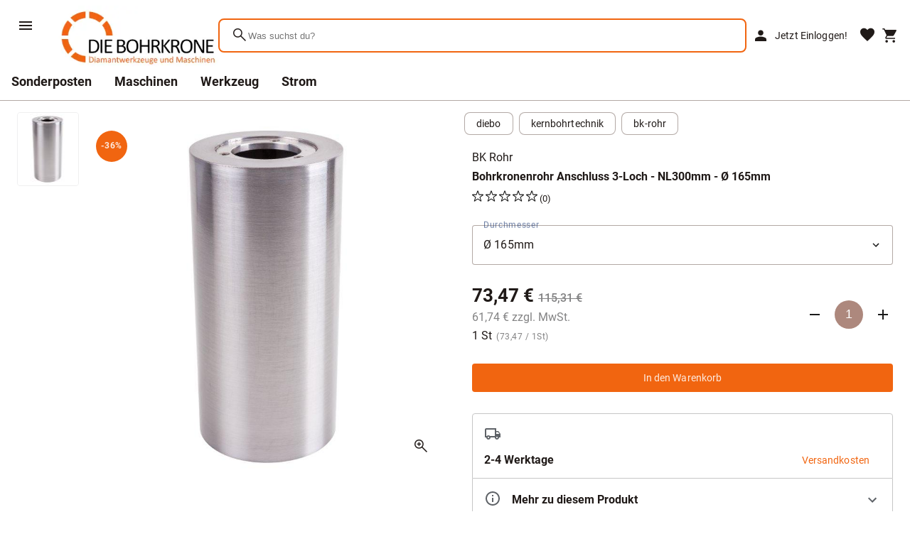

--- FILE ---
content_type: text/html; charset=utf-8
request_url: https://www.die-bohrkrone.de/produkt/bohrkronenrohr-anschluss-3-loch---nl300mm----o-165mm/BR250165
body_size: 34819
content:
<!DOCTYPE html>


<html lang="de" class="wkd-app">
<head>
  <meta name="viewport" content="width=device-width, initial-scale=1, maximum-scale=5">
<meta http-equiv="content-type" content="text/html; UTF-8">
<meta name="format-detection" content="telefone=no">
<meta http-equiv="X-UA-Compatible" content="IE=Edge">

<meta content="Ni1TmmmUTpSV8N8UkjydFDDgXm6m0HmsIjEr6_hABrg" name="google-site-verification"/>

<link rel="preconnect" href="//k.wunderkopf.io">
<link href="https://k.die-bohrkrone.de/" rel="preconnect">

<link href="https://k.die-bohrkrone.de/s/favicon/fav.ico" rel="shortcut icon">












<style>
*, *::before, *::after {box-sizing: border-box;}
html, body, div, span, applet, object, iframe,h1, h2, h3, h4, h5, h6, p, blockquote, pre,
a, abbr, acronym, address, big, cite, code, del, dfn, em, img, ins, kbd, q, s, samp,
small, strike, strong, sub, sup, tt, var, b, u, i, center,
dl, dt, dd, ol, ul, li, fieldset, form, label, legend, table, caption, tbody, tfoot, thead, tr, th, td,
article, aside, canvas, details, embed, figure, figcaption, footer, header, hgroup, 
menu, nav, output, ruby, section, summary, time, mark, audio, video {
	margin: 0;
	padding: 0;
	border: 0;
	font-size: 100%;
	font: inherit;
	vertical-align: baseline;
}
article, aside, details, figcaption, figure, footer, header, hgroup, menu, nav, section {display: block;}
ol, ul {list-style: none;}
body {line-height: 1}
table { border-collapse: collapse; border-spacing: 0;}
strong{font-weight:800;}
input:-webkit-autofill,input:-webkit-autofill:hover,input:-webkit-autofill:focus, input:-webkit-autofill:active  {
    -webkit-box-shadow: 0 0 0 30px white inset !important;
}
:focus{outline: none;}
.d-flex {display: flex;}
.d-block {display: block;}
.d-none {display: none;}
.center{text-align: center;}
.right {text-align: right;}
.left {text-align: left;}
.w100{width: 100%;}
.unselectable {
	-moz-user-select: none;
	-webkit-user-select: none;
	-ms-user-select: none;
	user-select: none;
	-webkit-user-drag: none;
	user-drag: none;
	pointer-events: none;
}

@media (min-width: 576px) {
  .d-sm-none {
    display: none !important;
  }
  .d-sm-inline {
    display: inline !important;
  }
  .d-sm-inline-block {
    display: inline-block !important;
  }
  .d-sm-block {
    display: block !important;
  }
  .d-sm-table {
    display: table !important;
  }
  .d-sm-table-row {
    display: table-row !important;
  }
  .d-sm-table-cell {
    display: table-cell !important;
  }
  .d-sm-flex {
    display: -webkit-box !important;
    display: -ms-flexbox !important;
    display: flex !important;
  }
  .d-sm-inline-flex {
    display: -webkit-inline-box !important;
    display: -ms-inline-flexbox !important;
    display: inline-flex !important;
  }
}

@media (min-width: 768px) {
  .d-md-none {
    display: none !important;
  }
  .d-md-inline {
    display: inline !important;
  }
  .d-md-inline-block {
    display: inline-block !important;
  }
  .d-md-block {
    display: block !important;
  }
  .d-md-table {
    display: table !important;
  }
  .d-md-table-row {
    display: table-row !important;
  }
  .d-md-table-cell {
    display: table-cell !important;
  }
  .d-md-flex {
    display: -webkit-box !important;
    display: -ms-flexbox !important;
    display: flex !important;
  }
  .d-md-inline-flex {
    display: -webkit-inline-box !important;
    display: -ms-inline-flexbox !important;
    display: inline-flex !important;
  }
}

@media (min-width: 992px) {
  .d-lg-none {
    display: none !important;
  }
  .d-lg-inline {
    display: inline !important;
  }
  .d-lg-inline-block {
    display: inline-block !important;
  }
  .d-lg-block {
    display: block !important;
  }
  .d-lg-table {
    display: table !important;
  }
  .d-lg-table-row {
    display: table-row !important;
  }
  .d-lg-table-cell {
    display: table-cell !important;
  }
  .d-lg-flex {
    display: -webkit-box !important;
    display: -ms-flexbox !important;
    display: flex !important;
  }
  .d-lg-inline-flex {
    display: -webkit-inline-box !important;
    display: -ms-inline-flexbox !important;
    display: inline-flex !important;
  }
}

@media (min-width: 1200px) {
  .d-xl-none {
    display: none !important;
  }
  .d-xl-inline {
    display: inline !important;
  }
  .d-xl-inline-block {
    display: inline-block !important;
  }
  .d-xl-block {
    display: block !important;
  }
  .d-xl-table {
    display: table !important;
  }
  .d-xl-table-row {
    display: table-row !important;
  }
  .d-xl-table-cell {
    display: table-cell !important;
  }
  .d-xl-flex {
    display: -webkit-box !important;
    display: -ms-flexbox !important;
    display: flex !important;
  }
  .d-xl-inline-flex {
    display: -webkit-inline-box !important;
    display: -ms-inline-flexbox !important;
    display: inline-flex !important;
  }
}
.justify-content-center{
	justify-content:center !important;
}
a, button {
  color: var(--wkd-sys-color-on-surface);
  cursor: pointer;
  text-decoration: none;
  font-family: inherit;
}
</style>
<link rel="stylesheet" href="https://k.wunderkopf.io/s/libs/wkd-2.2.21.css">
<link rel="stylesheet" href="https://k.wunderkopf.io/s/fonts/wkd-icons-v1.css">

<link rel="stylesheet" href="https://k.wunderkopf.io/s/fonts/roboto.css">
<link rel="stylesheet" href="https://k.wunderkopf.io/s/fonts/roboto-mono.css">


<script src="https://k.wunderkopf.io/s/libs/wkd-2.2.21.js"></script>
<script src="https://k.wunderkopf.io/s/libs/iban.js"></script>
<script src="https://k.wunderkopf.io/s/libs/libphonenumber-max-v1.js"></script>

<script src="https://k.wunderkopf.io/s/libs/wkutil-1.0.15.js"></script>
<script src="https://k.wunderkopf.io/s/libs/wkapi-1.0.17.js"></script>



<link href="https://k.die-bohrkrone.de/s/v3/shop.vendors.250e.css" rel="stylesheet"/>
<link href="https://k.die-bohrkrone.de/s/v3/shop.main.d045.css" rel="stylesheet"/>
  <meta name="robots" content="INDEX,FOLLOW"/>
  <meta content="Bohrkronenrohr Anschluss 3-Loch - NL300mm -  Ø 165mm 1 St" name="description"/>
  <title>Bohrkronenrohr Anschluss 3-Loch - NL300mm -  Ø 165mm 1 St</title>
  <link href="https://www.die-bohrkrone.de/produkt/bohrkronenrohr-anschluss-3-loch---nl300mm----o-165mm/BR250165" rel="canonical">
  
    <script type="application/ld+json">
      {"offers":{"availability":"https://schema.org/InStock","shippingDetails":{"shippingRate":{"@type":"MonetaryAmount","currency":"EUR","value":11.9},"deliveryTime":{"handlingTime":{"minValue":0,"@type":"QuantitativeValue","maxValue":1,"unitCode":"DAY"},"@type":"ShippingDeliveryTime","transitTime":{"minValue":2,"@type":"QuantitativeValue","maxValue":4,"unitCode":"DAY"}},"@type":"OfferShippingDetails","shippingDestination":{"addressCountry":"DE","@type":"DefinedRegion"}},"priceSpecification":{"@type":"UnitPriceSpecification","price":73.47,"priceCurrency":"EUR"},"@type":"Offer","url":"https://www.die-bohrkrone.de/produkt/bohrkronenrohr-anschluss-3-loch---nl300mm----o-165mm/BR250165","itemCondition":"https://schema.org/NewCondition"},"image":["https://k.die-bohrkrone.de/product_images/l/a7d4cb15-e0bd-4ea9-bab8-e05c526d6d8a.jpg"],"@type":"Product","name":"Bohrkronenrohr Anschluss 3-Loch - NL300mm -  Ø 165mm 1 St","description":"Bohrkronenrohr Anschluss 3-Loch - NL300mm -  Ø 165mm","sku":"BR250165","@context":"https://schema.org/","brand":{"name":"DieBo","@type":"Brand"}}
    </script>
  
    </head>
<body class="wkd-app__body wkd-typography">

<header class="shop-header">
  <nav class="shop-header__primary-row">
    <section class="shop-header__brand">
      <a aria-label="Zur Startseite" href="/index">
        <picture>
	<source media="(max-width:736px)" srcset="https://k.die-bohrkrone.de/s/logo/small.webp" type="image/webp">
	<source media="(max-width:736px)" srcset="https://k.die-bohrkrone.de/s/logo/small.jpg" type="image/jpg">
	<source media="(min-width:737px)" srcset="https://k.die-bohrkrone.de/s/logo/large.webp" type="image/webp">
	<source media="(min-width:737px)" srcset="https://k.die-bohrkrone.de/s/logo/large.jpg" type="image/jpg">
	<img src="https://k.die-bohrkrone.de/s/logo/small.jpg" alt="Die Bohrkrone" title="Die Bohrkrone"> <br>
</picture>
      </a>
    </section>
    <section class="shop-header__search">
      <form action="/suche" class="shop-header__search-form">
        <button type="submit" class="shop-header__search-button">
          <span class="wkd-icons">search</span>
        </button>
        <label class="shop-header__search-label">
          <input autocomplete="off" name="query" type="search" placeholder="Was suchst du?" required="">
        </label>
      </form>
      <aside class="shop-header__search-suggestions">
        <ul class="shop-header__search-suggestion-list"></ul>
      </aside>
      <aside class="shop-header__search-scrim"></aside>
    </section>
    <section class="shop-header__nav-icons">
      <button data-wkd-ripple-is-unbounded="" aria-label="Suche" data-wkd-auto-init="WkdRipple" id="shop-header-mobile__search-button" type="button" class="wkd-icon-button shop-header-mobile-only">
        <span class="wkd-icons">search</span>
      </button>
      <a data-wkd-ripple-is-unbounded="" aria-label="Mein Account" data-wkd-auto-init="WkdRipple" href="/login" class="wkd-icon-button shop-header-mobile-and-tablet-only">
        <span class="wkd-icons">person</span>
      </a>
      <a data-wkd-auto-init="WkdRipple" href="/login" class="wkd-button wkd-button--text shop-header-desktop-only">
        <span class="wkd-button__ripple"></span>
        <span class="wkd-button__icon"><span class="wkd-icons">person</span></span>
        <span class="wkd-button__label">Jetzt Einloggen!</span>
      </a>
      <a data-wkd-ripple-is-unbounded="" aria-label="Merkliste" data-wkd-auto-init="WkdRipple" href="/login" class="shop-header__nav-icon--wish">
        <span class="wkd-icons">favorite</span>
      </a>
      <div class="wkd-menu-surface--anchor">
  <button aria-label="Sprachauswahl" class="shop-header__nav-icon--i18n shop-header-lang-menu__button-mobile">
    <img alt="de" src="https://k.wunderkopf.io/s/flags/4x3/de.svg" style="height: 24px; border-radius: 4px;">
  </button>
  <aside class="shop-header-lang-menu__root-mobile"></aside>
</div>
      <a data-wkd-ripple-is-unbounded="" aria-label="Warenkorb" data-wkd-auto-init="WkdRipple" href="/warenkorb" class="wkd-icon-button">
        <span class="wkd-icons">shopping_cart</span>
      </a>
    </section>
  </nav>
  <nav class="shop-header__secondary-row">
    <a href="/thema/sonderposten" class="shop-header__secondary-nav-item">Sonderposten</a>
<a href="/thema/maschinen" class="shop-header__secondary-nav-item">Maschinen</a>
<a href="/thema/werkzeug" class="shop-header__secondary-nav-item">Werkzeug</a>
<a href="/thema/strom" class="shop-header__secondary-nav-item">Strom</a>
  </nav>
  <div class="shop-header__menu-icon">
    <button data-wkd-ripple-is-unbounded="" aria-label="Menü" data-wkd-auto-init="WkdRipple" class="wkd-icon-button shop-header-nav-action">
      <svg viewBox="0 0 24 24" focusable="false">
        <path d="M3 18h18v-2H3v2zm0-5h18v-2H3v2zm0-7v2h18V6H3z"></path>
      </svg>
    </button>
    <span role="button" class="shop-header__menu-label wkd-typography--label-large shop-header-nav-action">Menü</span>
  </div>
</header>
<aside id="shop-menu" class="wkd-drawer wkd-drawer--modal shop-menu--level-1">
  <div class="wkd-drawer__header">
    <picture>
	<source media="(max-width:736px)" srcset="https://k.die-bohrkrone.de/s/logo/small.webp" type="image/webp">
	<source media="(max-width:736px)" srcset="https://k.die-bohrkrone.de/s/logo/small.jpg" type="image/jpg">
	<source media="(min-width:737px)" srcset="https://k.die-bohrkrone.de/s/logo/large.webp" type="image/webp">
	<source media="(min-width:737px)" srcset="https://k.die-bohrkrone.de/s/logo/large.jpg" type="image/jpg">
	<img src="https://k.die-bohrkrone.de/s/logo/small.jpg" alt="Die Bohrkrone" style="height: 60px; margin-bottom: 16px; padding: 4px;" title="Die Bohrkrone">
</picture>
  </div>
  <nav class="wkd-drawer__content">
    <article class="shop-menu-level shop-menu-level--level-1">
      <ul class="shop-menu-list">
        

  <li class="shop-menu-list-item">
    
    <button data-href="/thema/sonderposten" data-menu-init="true" data-context="sonderposten">
      <span>Sonderposten</span>
      <span class="wkd-icons">arrow_forward_ios</span>
    </button>
  </li><li class="shop-menu-list-item">
    
    <button data-href="/thema/maschinen" data-menu-init="true" data-context="maschinen">
      <span>Maschinen</span>
      <span class="wkd-icons">arrow_forward_ios</span>
    </button>
  </li><li class="shop-menu-list-item">
    
    <button data-href="/thema/maschinen-gebraucht" data-menu-init="true" data-context="maschinengebraucht">
      <span>Maschinen gebraucht</span>
      <span class="wkd-icons">arrow_forward_ios</span>
    </button>
  </li><li class="shop-menu-list-item">
    
    <button data-href="/thema/werkzeug" data-menu-init="true" data-context="werkzeug">
      <span>Werkzeug</span>
      <span class="wkd-icons">arrow_forward_ios</span>
    </button>
  </li><li class="shop-menu-list-item">
    
    <button data-href="/thema/strom" data-menu-init="true" data-context="strom">
      <span>Strom</span>
      <span class="wkd-icons">arrow_forward_ios</span>
    </button>
  </li>



        <li class="shop-menu-list-divider shop-menu-list--brand-and-sale"></li>
        <li class="shop-menu-list-item shop-menu-list--brand-and-sale">
          <a href="/marken">
            <span>Marken</span>
          </a>
        </li>
        <li class="shop-menu-list-item shop-menu-list--brand-and-sale">
          <a href="/thema/sale">
            <span>Sale</span>
          </a>
        </li>
        <li class="shop-menu-list-divider"></li>
        <li class="shop-menu-list-item shop-menu-list-item--secondary">
          <a href="/hilfe">
            <span>Hilfe</span>
          </a>
        </li>
        <li class="shop-menu-list-item shop-menu-list-item--secondary">
          <a href="/hilfe/versandkosten">
            <span>Versandkosten</span>
          </a>
        </li>
        <li class="shop-menu-list-item shop-menu-list-item--secondary">
          <a href="/datenschutz">
            <span>Datenschutz</span>
          </a>
        </li>
        <li class="shop-menu-list-item shop-menu-list-item--secondary">
          <a href="/agb">
            <span>AGB</span>
          </a>
        </li>
        <li class="shop-menu-list-item shop-menu-list-item--secondary">
          <a href="/impressum">
            <span>Impressum</span>
          </a>
        </li>
      </ul>
    </article>
    <article class="shop-menu-level shop-menu-level--level-2"></article>
    <article class="shop-menu-level shop-menu-level--level-3"></article>
  </nav>
</aside>
<aside class="wkd-drawer-scrim"></aside>
<script setup="" lang="ts">
</script>
<aside class="shop-header-spacer"></aside>
<div id="shop-mobile-search" class="wkd-dialog wkd-dialog--fullscreen">
<div class="wkd-dialog__container">
  <div role="dialog" aria-describedby="shop-mobile-search__content" aria-modal="true" class="wkd-dialog__surface">
    <header class="wkd-top-app-bar wkd-top-app-bar--fixed">
      <nav class="wkd-top-app-bar__row">
        <section class="wkd-top-app-bar__section wkd-top-app-bar__section--align-start">
          <button aria-label="" class="wkd-top-app-bar__navigation-icon wkd-icon-button">
            <svg xmlns="http://www.w3.org/2000/svg" viewBox="0 0 24 24" width="24px" fill="1a1a1a" height="24px"><path d="M0 0h24v24H0z" fill="none"/><path d="M20 11H7.83l5.59-5.59L12 4l-8 8 8 8 1.41-1.41L7.83 13H20v-2z"/></svg>
          </button>
          <form action="/suche" class="shop-mobile-search__form">
            <label class="shop-mobile-search__form-label">
              <input autocomplete="off" name="query" placeholder="" type="text" class="shop-mobile-search__form-input" required="">
            </label>
            <button data-wkd-ripple-is-unbounded="" data-wkd-auto-init="WkdRipple" type="button" class="wkd-icon-button shop-mobile-search__form-clear">
              <svg xmlns="http://www.w3.org/2000/svg" viewBox="0 0 24 24" width="24px" fill="#5f6368" height="24px"><path d="M0 0h24v24H0V0z" fill="none"/><path d="M19 6.41L17.59 5 12 10.59 6.41 5 5 6.41 10.59 12 5 17.59 6.41 19 12 13.41 17.59 19 19 17.59 13.41 12 19 6.41z"/></svg>
            </button>
          </form>
        </section>
      </nav>
    </header>
    <main id="shop-mobile-search__content" class="wkd-dialog__content">
      <ul class="shop-mobile-search__suggestions">
      </ul>
    </main>
  </div>
</div>
</div>
<div style="overflow: visible" id="wkd-app__content" class="wkd-app__content">
  <main id="app" class="shop-product">
    
    
    <section class="shop-product-main">
      <div class="shop-product-main__mobile-tags">
        <div class="wkd-chip-set">
  <a href="/tag/diebo" class="wkd-chip wkd-chip--suggestion">
    <span class="wkd-chip__ripple"></span>
    <span class="wkd-chip__text">diebo</span>
  </a><a href="/tag/kernbohrtechnik" class="wkd-chip wkd-chip--suggestion">
    <span class="wkd-chip__ripple"></span>
    <span class="wkd-chip__text">kernbohrtechnik</span>
  </a><a href="/tag/bk-rohr" class="wkd-chip wkd-chip--suggestion">
    <span class="wkd-chip__ripple"></span>
    <span class="wkd-chip__text">bk-rohr</span>
  </a>
</div>
      </div>
      <div class="shop-product-image-gallery">
<div class="shop-product-image-gallery__container">
  <div class="shop-product-image-gallery__previews">
    <div class="shop-product-image-gallery__previews-scroller">
      <div class="shop-product-image-gallery__previews-scroller-content">
        <div class="shop-product-image-gallery__previews-scroller-area">
          <ul class="shop-product-image-gallery__previews-scroller-list">
            
              <li class="shop-product-image-gallery-preview">
                <div class="shop-product-image-gallery-preview__container">
                  <div class="shop-product-image-gallery-preview__scrim"></div>
                  <button class="shop-product-image-gallery-preview__button">
                    <div class="shop-product-image-gallery-preview__adjuster1">
                      <div class="shop-product-image-gallery-preview__adjuster2">
                        <picture>
                          
                          
                          <img alt="Bohrkronenrohr Anschluss 3-Loch - NL300mm -  Ø 165mm" src="https://k.die-bohrkrone.de/product_images/s/a7d4cb15-e0bd-4ea9-bab8-e05c526d6d8a.jpg" class="shop-product-image-gallery-preview__image"/>
                        </picture>
                        
                      </div>
                    </div>
                  </button>
                </div>
              </li>
            
          </ul>
        </div>
      </div>
    </div>
  </div>
  <div class="shop-product-image-gallery__main">
    <ul class="shop-product-image-gallery__list">
      
        <li data-media-type="image" data-media-id="a7d4cb15-e0bd-4ea9-bab8-e05c526d6d8a" data-base-uri="https://k.die-bohrkrone.de/product_images/" class="shop-product-image-gallery__list-item">
          <div class="shop-product-image-gallery__adjuster1">
            <div class="shop-product-image-gallery__adjuster2">
              <picture>
                
                
                <img data-zoom="false" alt="Bohrkronenrohr Anschluss 3-Loch - NL300mm -  Ø 165mm" data-large-src="" src="https://k.die-bohrkrone.de/product_images/l/a7d4cb15-e0bd-4ea9-bab8-e05c526d6d8a.jpg" class="shop-product-image-gallery__image">
              </picture>
            </div>
          </div>
        </li>
      
    </ul>
    <div class="shop-product-image-gallery__indicator-container">
      
        <div>
          <div class="shop-product-image-gallery__indicator">
            <svg width="10" height="10">
              <circle r="5" cx="5" cy="5"></circle>
            </svg>
          </div>
        </div>
      
    </div>
    <div class="shop-product-image-gallery__floating-sale-container">
      <div class="shop-product-image-gallery__floating-sale">-36%</div>
    </div>
    
    <div class="shop-product-image-gallery__zoom-container">
      <button data-wkd-ripple-is-unbounded="" aria-label="" data-wkd-auto-init="WkdRipple" class="wkd-icon-button"><span class="wkd-icons">zoom_in</span></button>
    </div>
  </div>
</div>
</div>
      <div class="shop-product-main-details">

  <div class="shop-product-main-details__desktop-tags">
    <div class="wkd-chip-set">
  <a href="/tag/diebo" class="wkd-chip wkd-chip--suggestion">
    <span class="wkd-chip__ripple"></span>
    <span class="wkd-chip__text">diebo</span>
  </a><a href="/tag/kernbohrtechnik" class="wkd-chip wkd-chip--suggestion">
    <span class="wkd-chip__ripple"></span>
    <span class="wkd-chip__text">kernbohrtechnik</span>
  </a><a href="/tag/bk-rohr" class="wkd-chip wkd-chip--suggestion">
    <span class="wkd-chip__ripple"></span>
    <span class="wkd-chip__text">bk-rohr</span>
  </a>
</div>
  </div>

  <div class="shop-product-main-details__header">
    <h3 class="shop-product-main-details__productgroup">BK Rohr</h3>
    <h1 class="shop-product-main-details__title">Bohrkronenrohr Anschluss 3-Loch - NL300mm -  Ø 165mm</h1>
  </div>

  <div class="shop-product-main-details__rating">
    
<button class="shop-product-main-details__rating-button">
<svg viewBox="0 0 15 14.3" x="0px" width="16px" y="0px" style="enable-background:new 0 0 15 14.3;" height="16px">
  <path d="M7.7,0.6l1.5,4.6c0,0.1,0.1,0.2,0.2,0.2h4.9c0.2,0,0.3,0.3,0.1,0.4l-3.9,2.9c-0.1,0.1-0.1,0.2-0.1,0.3l1.5,4.6 c0.1,0.2-0.2,0.3-0.3,0.2l-3-2.2c-0.5-0.3-0.9-0.6-1-0.6s-0.7,0.3-1.2,0.6l-3,2.2c-0.2,0.1-0.4,0-0.3-0.2l1.5-4.6 c0-0.1,0-0.2-0.1-0.3L0.6,5.8C0.4,5.7,0.5,5.4,0.7,5.4h4.8c0.1,0,0.2-0.1,0.3-0.2l1.5-4.6C7.4,0.5,7.6,0.5,7.7,0.6z" fill="none" stroke="#1A1A1A" stroke-linecap="round" stroke-miterlimit="10"/>
</svg>
<svg viewBox="0 0 15 14.3" x="0px" width="16px" y="0px" style="enable-background:new 0 0 15 14.3;" height="16px">
  <path d="M7.7,0.6l1.5,4.6c0,0.1,0.1,0.2,0.2,0.2h4.9c0.2,0,0.3,0.3,0.1,0.4l-3.9,2.9c-0.1,0.1-0.1,0.2-0.1,0.3l1.5,4.6 c0.1,0.2-0.2,0.3-0.3,0.2l-3-2.2c-0.5-0.3-0.9-0.6-1-0.6s-0.7,0.3-1.2,0.6l-3,2.2c-0.2,0.1-0.4,0-0.3-0.2l1.5-4.6 c0-0.1,0-0.2-0.1-0.3L0.6,5.8C0.4,5.7,0.5,5.4,0.7,5.4h4.8c0.1,0,0.2-0.1,0.3-0.2l1.5-4.6C7.4,0.5,7.6,0.5,7.7,0.6z" fill="none" stroke="#1A1A1A" stroke-linecap="round" stroke-miterlimit="10"/>
</svg>
<svg viewBox="0 0 15 14.3" x="0px" width="16px" y="0px" style="enable-background:new 0 0 15 14.3;" height="16px">
  <path d="M7.7,0.6l1.5,4.6c0,0.1,0.1,0.2,0.2,0.2h4.9c0.2,0,0.3,0.3,0.1,0.4l-3.9,2.9c-0.1,0.1-0.1,0.2-0.1,0.3l1.5,4.6 c0.1,0.2-0.2,0.3-0.3,0.2l-3-2.2c-0.5-0.3-0.9-0.6-1-0.6s-0.7,0.3-1.2,0.6l-3,2.2c-0.2,0.1-0.4,0-0.3-0.2l1.5-4.6 c0-0.1,0-0.2-0.1-0.3L0.6,5.8C0.4,5.7,0.5,5.4,0.7,5.4h4.8c0.1,0,0.2-0.1,0.3-0.2l1.5-4.6C7.4,0.5,7.6,0.5,7.7,0.6z" fill="none" stroke="#1A1A1A" stroke-linecap="round" stroke-miterlimit="10"/>
</svg>
<svg viewBox="0 0 15 14.3" x="0px" width="16px" y="0px" style="enable-background:new 0 0 15 14.3;" height="16px">
  <path d="M7.7,0.6l1.5,4.6c0,0.1,0.1,0.2,0.2,0.2h4.9c0.2,0,0.3,0.3,0.1,0.4l-3.9,2.9c-0.1,0.1-0.1,0.2-0.1,0.3l1.5,4.6 c0.1,0.2-0.2,0.3-0.3,0.2l-3-2.2c-0.5-0.3-0.9-0.6-1-0.6s-0.7,0.3-1.2,0.6l-3,2.2c-0.2,0.1-0.4,0-0.3-0.2l1.5-4.6 c0-0.1,0-0.2-0.1-0.3L0.6,5.8C0.4,5.7,0.5,5.4,0.7,5.4h4.8c0.1,0,0.2-0.1,0.3-0.2l1.5-4.6C7.4,0.5,7.6,0.5,7.7,0.6z" fill="none" stroke="#1A1A1A" stroke-linecap="round" stroke-miterlimit="10"/>
</svg>
<svg viewBox="0 0 15 14.3" x="0px" width="16px" y="0px" style="enable-background:new 0 0 15 14.3;" height="16px">
  <path d="M7.7,0.6l1.5,4.6c0,0.1,0.1,0.2,0.2,0.2h4.9c0.2,0,0.3,0.3,0.1,0.4l-3.9,2.9c-0.1,0.1-0.1,0.2-0.1,0.3l1.5,4.6 c0.1,0.2-0.2,0.3-0.3,0.2l-3-2.2c-0.5-0.3-0.9-0.6-1-0.6s-0.7,0.3-1.2,0.6l-3,2.2c-0.2,0.1-0.4,0-0.3-0.2l1.5-4.6 c0-0.1,0-0.2-0.1-0.3L0.6,5.8C0.4,5.7,0.5,5.4,0.7,5.4h4.8c0.1,0,0.2-0.1,0.3-0.2l1.5-4.6C7.4,0.5,7.6,0.5,7.7,0.6z" fill="none" stroke="#1A1A1A" stroke-linecap="round" stroke-miterlimit="10"/>
</svg>
<span class="shop-product-main-details__rating-counter">(0)</span>
</button>
  </div>

  

    


<div class="shop-product-main-selector shop-product-main-selector--variant-classic">
  <label class="wkd-text-field wkd-text-field--select wkd-text-field--outlined wkd-text-field--floating shop-product-main-selector__variant" data-wkd-auto-init="WkdTextField">
  <span class="wkd-notched-outline">
    <span class="wkd-notched-outline__leading"></span>
    <span class="wkd-notched-outline__notch">
      <span class="wkd-floating-label wkd-floating-label--float-above" id="shop-product-variant-select__label-var1">Durchmesser</span>
    </span>
    <span class="wkd-notched-outline__trailing"></span>
  </span>
  <select name="var1" class="wkd-text-field__input">
    
    <option value="Ø 110mm">Ø 110mm</option><option value="Ø 125mm">Ø 125mm</option><option value="Ø 135mm">Ø 135mm</option><option value="Ø 145mm">Ø 145mm</option><option value="Ø 150mm">Ø 150mm</option><option value="Ø 160mm">Ø 160mm</option><option value="Ø 165mm" selected="true">Ø 165mm</option><option value="Ø 170mm">Ø 170mm</option><option value="Ø 180mm">Ø 180mm</option><option value="Ø 185mm">Ø 185mm</option><option value="Ø 198mm">Ø 198mm</option><option value="Ø 210mm">Ø 210mm</option><option value="Ø 223mm">Ø 223mm</option><option value="Ø 248mm">Ø 248mm</option><option value="Ø 255mm">Ø 255mm</option><option value="Ø 275mm">Ø 275mm</option><option value="Ø 288mm">Ø 288mm</option><option value="Ø 298mm">Ø 298mm</option><option value="Ø 328mm">Ø 328mm</option><option value="Ø 352mm">Ø 352mm</option>
  </select>
</label>

<div class="shop-product-main-selector__price-and-quantity">
<div class="shop-product-main-selector__price-wrapper">
  <div class="shop-product-main-selector__price-primary">
    <h2 class="shop-product-main-selector__price-current">73,47&nbsp;&euro;</h2>
    <h3 class="shop-product-main-selector__price-strike-through">115,31 €</h3>
  </div>
  
  
  <div class="shop-product-main-selector__price-secondary">
    <span class="shop-product-main-selector__price-netto">61,74&nbsp;&euro; zzgl. MwSt.</span>
  </div>
  <div class="shop-product-main-selector__price-tertiary">
    <h4 class="shop-product-main-selector__amount">1 St</h4><span class="wkd-typography--body-small shop-product-main-selector__base-price">(73,47 / 1St)</span>
  </div>
</div>
<div class="shop-product-main-selector__quantity">
  <button data-wkd-ripple-is-unbounded="" aria-label="Anzahl verringern" data-wkd-auto-init="WkdRipple" type="button" class="wkd-icon-button shop-product-main-selector__quantity-decrease">
    <svg xmlns="http://www.w3.org/2000/svg" viewBox="0 0 24 24" width="18px" fill="#1a1a1a" height="18px"><path d="M0 0h24v24H0z" fill="none"/><path d="M19 13H5v-2h14v2z"/></svg>
  </button>
  <select aria-label="Anzahl" id="shop-product-main-selector__quantity-select" class="shop-product-main-selector__quantity-select">
    <option value="1">1</option>
<option value="2">2</option>
<option value="3">3</option>
<option value="4">4</option>
<option value="5">5</option>
<option value="6">6</option>
<option value="7">7</option>
<option value="8">8</option>
<option value="9">9</option>
<option value="10">10</option>
<option value="11">11</option>
<option value="12">12</option>
<option value="13">13</option>
<option value="14">14</option>
<option value="15">15</option>
<option value="16">16</option>
<option value="17">17</option>
<option value="18">18</option>
<option value="19">19</option>
<option value="20">20</option>
<option value="21">21</option>
<option value="22">22</option>
<option value="23">23</option>
<option value="24">24</option>

  </select>
  <button data-wkd-ripple-is-unbounded="" aria-label="Anzahl erhöhen" data-wkd-auto-init="WkdRipple" type="button" class="wkd-icon-button shop-product-main-selector__quantity-raise">
    <svg xmlns="http://www.w3.org/2000/svg" viewBox="0 0 24 24" width="18px" fill="#1a1a1a" height="18px"><path d="M0 0h24v24H0z" fill="none"/><path d="M19 13h-6v6h-2v-6H5v-2h6V5h2v6h6v2z"/></svg>
  </button>
</div>
</div>
</div>








    <div class="shop-product-main-staffel-container">

</div>

    
    <div class="shop-product-price-advantage_container">
      
    </div>

    
    <div class="shop-product-main-details__primary-action shop-product-main-details__primary-action--available">
      <button data-wkd-auto-init="WkdRipple" type="submit" class="wkd-button wkd-button--filled">
        <span class="wkd-button__ripple"></span>
        <span class="wkd-button__label">In den Warenkorb</span>
      </button>
    </div>
  
  


  <div class="shop-product-main-info">

<article class="shop-product-main-info__topic shop-product-main-info__topic--shipping">
  <div class="shop-product-main-info__icon">
    <svg xmlns="http://www.w3.org/2000/svg" viewBox="0 0 24 24" width="24px" fill="#5f6368" height="24px"><path d="M0 0h24v24H0V0z" fill="none"/><path d="M20 8h-3V4H3c-1.1 0-2 .9-2 2v11h2c0 1.66 1.34 3 3 3s3-1.34 3-3h6c0 1.66 1.34 3 3 3s3-1.34 3-3h2v-5l-3-4zm-.5 1.5l1.96 2.5H17V9.5h2.5zM6 18c-.55 0-1-.45-1-1s.45-1 1-1 1 .45 1 1-.45 1-1 1zm2.22-3c-.55-.61-1.33-1-2.22-1s-1.67.39-2.22 1H3V6h12v9H8.22zM18 18c-.55 0-1-.45-1-1s.45-1 1-1 1 .45 1 1-.45 1-1 1z"/></svg>
  </div>
  <div class="shop-product-main-info__text">
    <div class="shop-product-main-info__primary-text">2-4 Werktage</div>
    <button type="button" class="wkd-button wkd-button--text shop-product-main-info__secondary-text shop-product-main-info__si-cost-btn">
      
      <span class="wkd-button__label">Versandkosten</span>
    </button>
  </div>
</article>


<article aria-expanded="false" class="shop-product-main-info__topic shop-product-main-info__topic--expandable shop-product-main-info__topic--second">
  <div class="shop-product-main-info__header">
    <button aria-label="Eigenschaften ausklappen" data-wkd-auto-init="WkdIconButtonToggle" data-aria-label-off="Eigenschaften ausklappen" id="shop-product-main-info__more-about-toggle" type="button" class="shop-product-main-info__header-toggle" data-aria-label-on="Eigenschaften einklappen">
      <div class="shop-product-main-info__header-leading">
        <svg xmlns="http://www.w3.org/2000/svg" viewBox="0 0 24 24" width="24px" fill="#5f6368" height="24px"><path d="M0 0h24v24H0V0z" fill="none"/><path d="M11 7h2v2h-2zm0 4h2v6h-2zm1-9C6.48 2 2 6.48 2 12s4.48 10 10 10 10-4.48 10-10S17.52 2 12 2zm0 18c-4.41 0-8-3.59-8-8s3.59-8 8-8 8 3.59 8 8-3.59 8-8 8z"/></svg>
      </div>
      <div class="shop-product-main-info__header-title">Mehr zu diesem Produkt</div>
      <div class="shop-product-main-info__header-trailing">
        <svg xmlns="http://www.w3.org/2000/svg" viewBox="0 0 24 24" width="24px" fill="#5f6368" class="wkd-icon-button__icon" height="24px"><path d="M0 0h24v24H0V0z" fill="none"/><path d="M7.41 8.59L12 13.17l4.59-4.58L18 10l-6 6-6-6 1.41-1.41z"/></svg>
        <svg xmlns="http://www.w3.org/2000/svg" viewBox="0 0 24 24" width="24px" fill="#5f6368" class="wkd-icon-button__icon wkd-icon-button__icon--on" height="24px"><path d="M0 0h24v24H0V0z" fill="none"/><path d="M7.41 15.41L12 10.83l4.59 4.58L18 14l-6-6-6 6 1.41 1.41z"/></svg>
      </div>
    </button>
  </div>
  <div class="shop-product-main-info__content">
    <div class="wkd-typography--body-medium">
      <table class="shop-product-main-properties">
        <tr>
          <th style="width:150px;font-weight:600;">Artikelnummer</th>
          <td class="shop-product-main-property__artnr">BR250165</td>
        </tr>
        
        
        
        
        
        
        
        
      </table>
    </div>
  </div>
</article>

<article aria-expanded="false" class="shop-product-main-info__topic shop-product-main-info__topic--expandable">
  <div class="shop-product-main-info__header">
    <button aria-label="Beschreibung ausklappen" data-wkd-auto-init="WkdIconButtonToggle" data-aria-label-off="Beschreibung ausklappen" id="shop-product-main-info__description-toggle" type="button" class="shop-product-main-info__header-toggle" data-aria-label-on="Beschreibung einklappen">
      <div class="shop-product-main-info__header-leading">
        <svg xmlns="http://www.w3.org/2000/svg" viewBox="0 0 24 24" width="24px" fill="#5f6368" height="24px"><path d="M0 0h24v24H0V0z" fill="none"/><path d="M8 16h8v2H8zm0-4h8v2H8zm6-10H6c-1.1 0-2 .9-2 2v16c0 1.1.89 2 1.99 2H18c1.1 0 2-.9 2-2V8l-6-6zm4 18H6V4h7v5h5v11z"/></svg>
      </div>
      <div class="shop-product-main-info__header-title">Produktbeschreibung</div>
      <div class="shop-product-main-info__header-trailing">
        <svg xmlns="http://www.w3.org/2000/svg" viewBox="0 0 24 24" width="24px" fill="#5f6368" class="wkd-icon-button__icon" height="24px"><path d="M0 0h24v24H0V0z" fill="none"/><path d="M7.41 8.59L12 13.17l4.59-4.58L18 10l-6 6-6-6 1.41-1.41z"/></svg>
        <svg xmlns="http://www.w3.org/2000/svg" viewBox="0 0 24 24" width="24px" fill="#5f6368" class="wkd-icon-button__icon wkd-icon-button__icon--on" height="24px"><path d="M0 0h24v24H0V0z" fill="none"/><path d="M7.41 15.41L12 10.83l4.59 4.58L18 14l-6-6-6 6 1.41 1.41z"/></svg>
      </div>
    </button>
  </div>
  <div class="shop-product-main-info__content">
    <div id="shop-product-main-info__longtext" class="wkd-typography--body-medium"><p>Durch Eigenfertigung der Bohrkronenrohre</p>
<ul>
<li>kürzeste Lieferzeiten  </li>
<li>auch für alle Überlängen</li>
</ul>
</div>
    
  </div>
</article>



<article class="shop-product-main-info__topic">
  <div style="display: flex;" class="shop-product-main-info__header">
    <div class="shop-product-main-info__header-leading">
      <svg xmlns="http://www.w3.org/2000/svg" viewBox="0 0 24 24" width="24px" fill="#5f6368" enable-background="new 0 0 24 24" height="24px"><g><rect width="24" fill="none" height="24"/><rect width="24" fill="none" height="24"/></g><g><path d="M17.5,4.5c-1.95,0-4.05,0.4-5.5,1.5c-1.45-1.1-3.55-1.5-5.5-1.5c-1.45,0-2.99,0.22-4.28,0.79C1.49,5.62,1,6.33,1,7.14 l0,11.28c0,1.3,1.22,2.26,2.48,1.94C4.46,20.11,5.5,20,6.5,20c1.56,0,3.22,0.26,4.56,0.92c0.6,0.3,1.28,0.3,1.87,0 c1.34-0.67,3-0.92,4.56-0.92c1,0,2.04,0.11,3.02,0.36c1.26,0.33,2.48-0.63,2.48-1.94l0-11.28c0-0.81-0.49-1.52-1.22-1.85 C20.49,4.72,18.95,4.5,17.5,4.5z M21,17.23c0,0.63-0.58,1.09-1.2,0.98c-0.75-0.14-1.53-0.2-2.3-0.2c-1.7,0-4.15,0.65-5.5,1.5V8 c1.35-0.85,3.8-1.5,5.5-1.5c0.92,0,1.83,0.09,2.7,0.28c0.46,0.1,0.8,0.51,0.8,0.98V17.23z"/><g//><path d="M13.98,11.01c-0.32,0-0.61-0.2-0.71-0.52c-0.13-0.39,0.09-0.82,0.48-0.94c1.54-0.5,3.53-0.66,5.36-0.45 c0.41,0.05,0.71,0.42,0.66,0.83c-0.05,0.41-0.42,0.71-0.83,0.66c-1.62-0.19-3.39-0.04-4.73,0.39 C14.13,10.99,14.05,11.01,13.98,11.01z"/><path d="M13.98,13.67c-0.32,0-0.61-0.2-0.71-0.52c-0.13-0.39,0.09-0.82,0.48-0.94c1.53-0.5,3.53-0.66,5.36-0.45 c0.41,0.05,0.71,0.42,0.66,0.83c-0.05,0.41-0.42,0.71-0.83,0.66c-1.62-0.19-3.39-0.04-4.73,0.39 C14.13,13.66,14.05,13.67,13.98,13.67z"/><path d="M13.98,16.33c-0.32,0-0.61-0.2-0.71-0.52c-0.13-0.39,0.09-0.82,0.48-0.94c1.53-0.5,3.53-0.66,5.36-0.45 c0.41,0.05,0.71,0.42,0.66,0.83c-0.05,0.41-0.42,0.7-0.83,0.66c-1.62-0.19-3.39-0.04-4.73,0.39 C14.13,16.32,14.05,16.33,13.98,16.33z"/></g></svg>
    </div>
    <div class="shop-product-main-info__header-title">Produktsicherheit</div>
  </div>
  <div style="max-height: inherit;" class="shop-product-main-info__content">
    
    
    
    <div style="margin-top: 12px;">
        <span role="button" class="shop-product-main-property__producer">Sicherheitskontakte &amp; Bilder</span>
    </div>
  </div>
</article>







</div>

</div>
    </section>
    <section class="shop-product-reco">
      
  <section class="shop-product-carousel">

    <header class="shop-product-carousel__header">
      <div class="wkd-typography--headline-small shop-product-carousel__title">Wie wäre es hiermit?</div>
      <div class="wkd-typography--body-large shop-product-carousel__subtitle">Mehr von Kernbohrtechnik</div>
    </header>

    <div class="shop-product-carousel__container">
      <ul data-wkd-auto-init="WkdDragScroller" class="shop-product-carousel__scroller wkd-drag-scroller">
        <li class="shop-product-carousel__item">
            <article data-artnr="BKX162532" data-wkd-auto-init="ShopProductBox" class="shop-product-box shop-product-box--carousel">
              <a draggable="false" href="/produkt/bohrkrone-trocken---typ-nc---standard-025-d---kalksandstein/BKX162532" class="shop-product-box__image-link">
<figure class="shop-product-box__image-figure">
  <div class="shop-product-box__image-adjuster1">
    <div class="shop-product-box__image-adjuster2">
      <picture>
        
        
        <img alt="Bohrkrone trocken - Typ NC - Standard 025-D - Kalksandstein" draggable="false" src="https://k.die-bohrkrone.de/product_images/l/476e5da7-4b43-4c4e-a55d-41266ac53b73.jpg" loading="eager" class="shop-product-box__image"/>
      </picture>
    </div>
  </div>
</figure>
<div class="shop-product-box__flags ">
  
</div>

<div class="shop-product-box__floating-sale">-41%</div>

<button aria-label="Zur Merkliste hinzufügen" data-aria-label-off="Zur Merkliste hinzufügen" type="button" class="wkd-icon-button shop-product-box__floating-favorite" data-aria-label-on="Von Merkliste entfernen">
<span class="wkd-icon-button__ripple"></span>
<svg width="24px" class="wkd-icon-button__icon" height="24px">
  <path d="M17.7,0.8   c0.2,0,0.4,0,0.6,0c0.1,0,0.1,0,0.2,0c1.5,0.1,2.7,0.8,3.6,1.9c1.7,1.8,2,4.5,0.9,6.8c-0.4,0.9-1.1,1.6-1.7,2.3   c-2.3,2.5-4.8,4.9-7.3,7.2c-0.5,0.5-1,0.9-1.5,1.4c-0.1-0.1-0.2-0.1-0.2-0.2c-1.8-1.6-3.7-3.3-5.5-4.9c-1.4-1.3-2.7-2.6-4-4   C1.8,10.4,1.2,9.3,1,8.1C0.9,7.7,0.9,7.4,0.8,7c0-0.1,0-0.2,0-0.4c0-0.1,0-0.2,0-0.3C1,3.5,3,1.7,5.1,1c0.4-0.1,0.8-0.2,1.2-0.2   c0.2,0,0.4,0,0.6,0c0,0,0.1,0,0.1,0c1.2,0.1,2.4,0.5,3.4,1.2c0.7,0.4,1.3,1,2,1.5c0,0,0.1-0.1,0.1-0.1c1.2-1.1,2.4-2,4-2.4   C16.9,0.9,17.3,0.9,17.7,0.8z" style="transform: translateY(2px);" stroke-width="1.6" fill="none" stroke="inherit" stroke-linecap="round" stroke-miterlimit="10"></path>
</svg>
<svg width="24px" class="wkd-icon-button__icon wkd-icon-button__icon--on" height="24px">
  <path d="M17.7,0.8   c0.2,0,0.4,0,0.6,0c0.1,0,0.1,0,0.2,0c1.5,0.1,2.7,0.8,3.6,1.9c1.7,1.8,2,4.5,0.9,6.8c-0.4,0.9-1.1,1.6-1.7,2.3   c-2.3,2.5-4.8,4.9-7.3,7.2c-0.5,0.5-1,0.9-1.5,1.4c-0.1-0.1-0.2-0.1-0.2-0.2c-1.8-1.6-3.7-3.3-5.5-4.9c-1.4-1.3-2.7-2.6-4-4   C1.8,10.4,1.2,9.3,1,8.1C0.9,7.7,0.9,7.4,0.8,7c0-0.1,0-0.2,0-0.4c0-0.1,0-0.2,0-0.3C1,3.5,3,1.7,5.1,1c0.4-0.1,0.8-0.2,1.2-0.2   c0.2,0,0.4,0,0.6,0c0,0,0.1,0,0.1,0c1.2,0.1,2.4,0.5,3.4,1.2c0.7,0.4,1.3,1,2,1.5c0,0,0.1-0.1,0.1-0.1c1.2-1.1,2.4-2,4-2.4   C16.9,0.9,17.3,0.9,17.7,0.8z" style="transform: translateY(2px);" stroke-width="1.6" fill="inherit" stroke="inherit" stroke-linecap="round" stroke-miterlimit="10"></path>
</svg>
</button>

<button data-wkd-auto-init="WkdRipple" class="wkd-icon-button shop-product-box__remove" aria-label="Von List entfernen">
<svg xmlns="http://www.w3.org/2000/svg" viewBox="0 0 24 24" width="24px" fill="#1A1A1A" height="24px"><path d="M0 0h24v24H0V0z" fill="none"/><path d="M19 6.41L17.59 5 12 10.59 6.41 5 5 6.41 10.59 12 5 17.59 6.41 19 12 13.41 17.59 19 19 17.59 13.41 12 19 6.41z"/></svg>
</button>



</a>

<div class="shop-product-box__description">
<a draggable="false" href="/produkt/bohrkrone-trocken---typ-nc---standard-025-d---kalksandstein/BKX162532" class="shop-product-box__description-link">
  <div class="shop-product-box__productgroup">BK trocken</div>
  <h3 class="shop-product-box__title">Bohrkrone trocken - Typ NC - Standard 025-D - Kalksandstein</h3>
  <div class="shop-product-box__prices">
    <span class="shop-product-box__price-brutto">63,08&nbsp;&euro;</span>
    <span class="shop-product-box__price-strike-through">107,10&nbsp;&euro;</span>
  </div>
  <div class="shop-product-box__bottle-deposit">
    
  </div>
  <div class="shop-product-box__size">
    <span class="shop-product-box__amount-and-unit">1 St</span>
    <span class="wkd-typography--caption shop-product-box__base-price">(63,08 / 1St)</span>
  </div>
</a>
</div>
            </article>
          </li><li class="shop-product-carousel__item">
            <article data-artnr="BZ11154" data-wkd-auto-init="ShopProductBox" class="shop-product-box shop-product-box--carousel">
              <a draggable="false" href="/produkt/maschinenanschluss-r-12-zoll-zapfen/BZ11154" class="shop-product-box__image-link">
<figure class="shop-product-box__image-figure">
  <div class="shop-product-box__image-adjuster1">
    <div class="shop-product-box__image-adjuster2">
      <picture>
        
        
        <img alt="Maschinenanschluss R 1/2 Zoll Zapfen" draggable="false" src="https://k.die-bohrkrone.de/product_images/l/161d42a5-e39c-4324-9137-f78873ea376e.jpg" loading="eager" class="shop-product-box__image"/>
      </picture>
    </div>
  </div>
</figure>
<div class="shop-product-box__flags ">
  
</div>

<div class="shop-product-box__floating-sale">-6%</div>

<button aria-label="Zur Merkliste hinzufügen" data-aria-label-off="Zur Merkliste hinzufügen" type="button" class="wkd-icon-button shop-product-box__floating-favorite" data-aria-label-on="Von Merkliste entfernen">
<span class="wkd-icon-button__ripple"></span>
<svg width="24px" class="wkd-icon-button__icon" height="24px">
  <path d="M17.7,0.8   c0.2,0,0.4,0,0.6,0c0.1,0,0.1,0,0.2,0c1.5,0.1,2.7,0.8,3.6,1.9c1.7,1.8,2,4.5,0.9,6.8c-0.4,0.9-1.1,1.6-1.7,2.3   c-2.3,2.5-4.8,4.9-7.3,7.2c-0.5,0.5-1,0.9-1.5,1.4c-0.1-0.1-0.2-0.1-0.2-0.2c-1.8-1.6-3.7-3.3-5.5-4.9c-1.4-1.3-2.7-2.6-4-4   C1.8,10.4,1.2,9.3,1,8.1C0.9,7.7,0.9,7.4,0.8,7c0-0.1,0-0.2,0-0.4c0-0.1,0-0.2,0-0.3C1,3.5,3,1.7,5.1,1c0.4-0.1,0.8-0.2,1.2-0.2   c0.2,0,0.4,0,0.6,0c0,0,0.1,0,0.1,0c1.2,0.1,2.4,0.5,3.4,1.2c0.7,0.4,1.3,1,2,1.5c0,0,0.1-0.1,0.1-0.1c1.2-1.1,2.4-2,4-2.4   C16.9,0.9,17.3,0.9,17.7,0.8z" style="transform: translateY(2px);" stroke-width="1.6" fill="none" stroke="inherit" stroke-linecap="round" stroke-miterlimit="10"></path>
</svg>
<svg width="24px" class="wkd-icon-button__icon wkd-icon-button__icon--on" height="24px">
  <path d="M17.7,0.8   c0.2,0,0.4,0,0.6,0c0.1,0,0.1,0,0.2,0c1.5,0.1,2.7,0.8,3.6,1.9c1.7,1.8,2,4.5,0.9,6.8c-0.4,0.9-1.1,1.6-1.7,2.3   c-2.3,2.5-4.8,4.9-7.3,7.2c-0.5,0.5-1,0.9-1.5,1.4c-0.1-0.1-0.2-0.1-0.2-0.2c-1.8-1.6-3.7-3.3-5.5-4.9c-1.4-1.3-2.7-2.6-4-4   C1.8,10.4,1.2,9.3,1,8.1C0.9,7.7,0.9,7.4,0.8,7c0-0.1,0-0.2,0-0.4c0-0.1,0-0.2,0-0.3C1,3.5,3,1.7,5.1,1c0.4-0.1,0.8-0.2,1.2-0.2   c0.2,0,0.4,0,0.6,0c0,0,0.1,0,0.1,0c1.2,0.1,2.4,0.5,3.4,1.2c0.7,0.4,1.3,1,2,1.5c0,0,0.1-0.1,0.1-0.1c1.2-1.1,2.4-2,4-2.4   C16.9,0.9,17.3,0.9,17.7,0.8z" style="transform: translateY(2px);" stroke-width="1.6" fill="inherit" stroke="inherit" stroke-linecap="round" stroke-miterlimit="10"></path>
</svg>
</button>

<button data-wkd-auto-init="WkdRipple" class="wkd-icon-button shop-product-box__remove" aria-label="Von List entfernen">
<svg xmlns="http://www.w3.org/2000/svg" viewBox="0 0 24 24" width="24px" fill="#1A1A1A" height="24px"><path d="M0 0h24v24H0V0z" fill="none"/><path d="M19 6.41L17.59 5 12 10.59 6.41 5 5 6.41 10.59 12 5 17.59 6.41 19 12 13.41 17.59 19 19 17.59 13.41 12 19 6.41z"/></svg>
</button>



</a>

<div class="shop-product-box__description">
<a draggable="false" href="/produkt/maschinenanschluss-r-12-zoll-zapfen/BZ11154" class="shop-product-box__description-link">
  <div class="shop-product-box__productgroup">Zubehör</div>
  <h3 class="shop-product-box__title">Maschinenanschluss R 1/2 Zoll Zapfen</h3>
  <div class="shop-product-box__prices">
    <span class="shop-product-box__price-brutto">28,00&nbsp;&euro;</span>
    <span class="shop-product-box__price-strike-through">29,75&nbsp;&euro;</span>
  </div>
  <div class="shop-product-box__bottle-deposit">
    
  </div>
  <div class="shop-product-box__size">
    <span class="shop-product-box__amount-and-unit">1 St</span>
    <span class="wkd-typography--caption shop-product-box__base-price">(28,00 / 1St)</span>
  </div>
</a>
</div>
            </article>
          </li><li class="shop-product-carousel__item">
            <article data-artnr="BS001242" data-wkd-auto-init="ShopProductBox" class="shop-product-box shop-product-box--carousel">
              <a draggable="false" href="/produkt/nassbohrsegmentring-premium-012-fuer-beton---o-42mm---4235mm/BS001242" class="shop-product-box__image-link">
<figure class="shop-product-box__image-figure">
  <div class="shop-product-box__image-adjuster1">
    <div class="shop-product-box__image-adjuster2">
      <picture>
        
        
        <img alt="Nassbohrsegmentring Premium 012 für Beton - Ø 42mm - 42/35mm" draggable="false" src="https://k.die-bohrkrone.de/product_images/l/de1457a7-b7d8-48cd-b7e9-36425ac2a501.jpg" loading="eager" class="shop-product-box__image"/>
      </picture>
    </div>
  </div>
</figure>
<div class="shop-product-box__flags ">
  
</div>

<div class="shop-product-box__floating-sale">-35%</div>

<button aria-label="Zur Merkliste hinzufügen" data-aria-label-off="Zur Merkliste hinzufügen" type="button" class="wkd-icon-button shop-product-box__floating-favorite" data-aria-label-on="Von Merkliste entfernen">
<span class="wkd-icon-button__ripple"></span>
<svg width="24px" class="wkd-icon-button__icon" height="24px">
  <path d="M17.7,0.8   c0.2,0,0.4,0,0.6,0c0.1,0,0.1,0,0.2,0c1.5,0.1,2.7,0.8,3.6,1.9c1.7,1.8,2,4.5,0.9,6.8c-0.4,0.9-1.1,1.6-1.7,2.3   c-2.3,2.5-4.8,4.9-7.3,7.2c-0.5,0.5-1,0.9-1.5,1.4c-0.1-0.1-0.2-0.1-0.2-0.2c-1.8-1.6-3.7-3.3-5.5-4.9c-1.4-1.3-2.7-2.6-4-4   C1.8,10.4,1.2,9.3,1,8.1C0.9,7.7,0.9,7.4,0.8,7c0-0.1,0-0.2,0-0.4c0-0.1,0-0.2,0-0.3C1,3.5,3,1.7,5.1,1c0.4-0.1,0.8-0.2,1.2-0.2   c0.2,0,0.4,0,0.6,0c0,0,0.1,0,0.1,0c1.2,0.1,2.4,0.5,3.4,1.2c0.7,0.4,1.3,1,2,1.5c0,0,0.1-0.1,0.1-0.1c1.2-1.1,2.4-2,4-2.4   C16.9,0.9,17.3,0.9,17.7,0.8z" style="transform: translateY(2px);" stroke-width="1.6" fill="none" stroke="inherit" stroke-linecap="round" stroke-miterlimit="10"></path>
</svg>
<svg width="24px" class="wkd-icon-button__icon wkd-icon-button__icon--on" height="24px">
  <path d="M17.7,0.8   c0.2,0,0.4,0,0.6,0c0.1,0,0.1,0,0.2,0c1.5,0.1,2.7,0.8,3.6,1.9c1.7,1.8,2,4.5,0.9,6.8c-0.4,0.9-1.1,1.6-1.7,2.3   c-2.3,2.5-4.8,4.9-7.3,7.2c-0.5,0.5-1,0.9-1.5,1.4c-0.1-0.1-0.2-0.1-0.2-0.2c-1.8-1.6-3.7-3.3-5.5-4.9c-1.4-1.3-2.7-2.6-4-4   C1.8,10.4,1.2,9.3,1,8.1C0.9,7.7,0.9,7.4,0.8,7c0-0.1,0-0.2,0-0.4c0-0.1,0-0.2,0-0.3C1,3.5,3,1.7,5.1,1c0.4-0.1,0.8-0.2,1.2-0.2   c0.2,0,0.4,0,0.6,0c0,0,0.1,0,0.1,0c1.2,0.1,2.4,0.5,3.4,1.2c0.7,0.4,1.3,1,2,1.5c0,0,0.1-0.1,0.1-0.1c1.2-1.1,2.4-2,4-2.4   C16.9,0.9,17.3,0.9,17.7,0.8z" style="transform: translateY(2px);" stroke-width="1.6" fill="inherit" stroke="inherit" stroke-linecap="round" stroke-miterlimit="10"></path>
</svg>
</button>

<button data-wkd-auto-init="WkdRipple" class="wkd-icon-button shop-product-box__remove" aria-label="Von List entfernen">
<svg xmlns="http://www.w3.org/2000/svg" viewBox="0 0 24 24" width="24px" fill="#1A1A1A" height="24px"><path d="M0 0h24v24H0V0z" fill="none"/><path d="M19 6.41L17.59 5 12 10.59 6.41 5 5 6.41 10.59 12 5 17.59 6.41 19 12 13.41 17.59 19 19 17.59 13.41 12 19 6.41z"/></svg>
</button>



</a>

<div class="shop-product-box__description">
<a draggable="false" href="/produkt/nassbohrsegmentring-premium-012-fuer-beton---o-42mm---4235mm/BS001242" class="shop-product-box__description-link">
  <div class="shop-product-box__productgroup">BK Segmentring</div>
  <h3 class="shop-product-box__title">Nassbohrsegmentring Premium 012 für Beton - Ø 42mm - 42/35mm</h3>
  <div class="shop-product-box__prices">
    <span class="shop-product-box__price-brutto">42,77&nbsp;&euro;</span>
    <span class="shop-product-box__price-strike-through">65,45&nbsp;&euro;</span>
  </div>
  <div class="shop-product-box__bottle-deposit">
    
  </div>
  <div class="shop-product-box__size">
    <span class="shop-product-box__amount-and-unit">1 St</span>
    <span class="wkd-typography--caption shop-product-box__base-price">(42,77 / 1St)</span>
  </div>
</a>
</div>
            </article>
          </li><li class="shop-product-carousel__item">
            <article data-artnr="MZ60096" data-wkd-auto-init="ShopProductBox" class="shop-product-box shop-product-box--carousel">
              <a draggable="false" href="/produkt/setzwerkzeug-mit-handschutz-fuer-einschlag-anker-m12/MZ60096" class="shop-product-box__image-link">
<figure class="shop-product-box__image-figure">
  <div class="shop-product-box__image-adjuster1">
    <div class="shop-product-box__image-adjuster2">
      <picture>
        
        
        <img alt="Setzwerkzeug mit Handschutz für Einschlag-Anker M12" draggable="false" src="https://k.die-bohrkrone.de/product_images/l/e8712e56-ec0b-458e-8824-d547d1d4a79c.jpg" loading="eager" class="shop-product-box__image"/>
      </picture>
    </div>
  </div>
</figure>
<div class="shop-product-box__flags ">
  
</div>

<div class="shop-product-box__floating-sale">-40%</div>

<button aria-label="Zur Merkliste hinzufügen" data-aria-label-off="Zur Merkliste hinzufügen" type="button" class="wkd-icon-button shop-product-box__floating-favorite" data-aria-label-on="Von Merkliste entfernen">
<span class="wkd-icon-button__ripple"></span>
<svg width="24px" class="wkd-icon-button__icon" height="24px">
  <path d="M17.7,0.8   c0.2,0,0.4,0,0.6,0c0.1,0,0.1,0,0.2,0c1.5,0.1,2.7,0.8,3.6,1.9c1.7,1.8,2,4.5,0.9,6.8c-0.4,0.9-1.1,1.6-1.7,2.3   c-2.3,2.5-4.8,4.9-7.3,7.2c-0.5,0.5-1,0.9-1.5,1.4c-0.1-0.1-0.2-0.1-0.2-0.2c-1.8-1.6-3.7-3.3-5.5-4.9c-1.4-1.3-2.7-2.6-4-4   C1.8,10.4,1.2,9.3,1,8.1C0.9,7.7,0.9,7.4,0.8,7c0-0.1,0-0.2,0-0.4c0-0.1,0-0.2,0-0.3C1,3.5,3,1.7,5.1,1c0.4-0.1,0.8-0.2,1.2-0.2   c0.2,0,0.4,0,0.6,0c0,0,0.1,0,0.1,0c1.2,0.1,2.4,0.5,3.4,1.2c0.7,0.4,1.3,1,2,1.5c0,0,0.1-0.1,0.1-0.1c1.2-1.1,2.4-2,4-2.4   C16.9,0.9,17.3,0.9,17.7,0.8z" style="transform: translateY(2px);" stroke-width="1.6" fill="none" stroke="inherit" stroke-linecap="round" stroke-miterlimit="10"></path>
</svg>
<svg width="24px" class="wkd-icon-button__icon wkd-icon-button__icon--on" height="24px">
  <path d="M17.7,0.8   c0.2,0,0.4,0,0.6,0c0.1,0,0.1,0,0.2,0c1.5,0.1,2.7,0.8,3.6,1.9c1.7,1.8,2,4.5,0.9,6.8c-0.4,0.9-1.1,1.6-1.7,2.3   c-2.3,2.5-4.8,4.9-7.3,7.2c-0.5,0.5-1,0.9-1.5,1.4c-0.1-0.1-0.2-0.1-0.2-0.2c-1.8-1.6-3.7-3.3-5.5-4.9c-1.4-1.3-2.7-2.6-4-4   C1.8,10.4,1.2,9.3,1,8.1C0.9,7.7,0.9,7.4,0.8,7c0-0.1,0-0.2,0-0.4c0-0.1,0-0.2,0-0.3C1,3.5,3,1.7,5.1,1c0.4-0.1,0.8-0.2,1.2-0.2   c0.2,0,0.4,0,0.6,0c0,0,0.1,0,0.1,0c1.2,0.1,2.4,0.5,3.4,1.2c0.7,0.4,1.3,1,2,1.5c0,0,0.1-0.1,0.1-0.1c1.2-1.1,2.4-2,4-2.4   C16.9,0.9,17.3,0.9,17.7,0.8z" style="transform: translateY(2px);" stroke-width="1.6" fill="inherit" stroke="inherit" stroke-linecap="round" stroke-miterlimit="10"></path>
</svg>
</button>

<button data-wkd-auto-init="WkdRipple" class="wkd-icon-button shop-product-box__remove" aria-label="Von List entfernen">
<svg xmlns="http://www.w3.org/2000/svg" viewBox="0 0 24 24" width="24px" fill="#1A1A1A" height="24px"><path d="M0 0h24v24H0V0z" fill="none"/><path d="M19 6.41L17.59 5 12 10.59 6.41 5 5 6.41 10.59 12 5 17.59 6.41 19 12 13.41 17.59 19 19 17.59 13.41 12 19 6.41z"/></svg>
</button>



</a>

<div class="shop-product-box__description">
<a draggable="false" href="/produkt/setzwerkzeug-mit-handschutz-fuer-einschlag-anker-m12/MZ60096" class="shop-product-box__description-link">
  <div class="shop-product-box__productgroup">Anker</div>
  <h3 class="shop-product-box__title">Setzwerkzeug mit Handschutz für Einschlag-Anker M12</h3>
  <div class="shop-product-box__prices">
    <span class="shop-product-box__price-brutto">21,52&nbsp;&euro;</span>
    <span class="shop-product-box__price-strike-through">35,64&nbsp;&euro;</span>
  </div>
  <div class="shop-product-box__bottle-deposit">
    
  </div>
  <div class="shop-product-box__size">
    <span class="shop-product-box__amount-and-unit">1 St</span>
    <span class="wkd-typography--caption shop-product-box__base-price">(21,52 / 1St)</span>
  </div>
</a>
</div>
            </article>
          </li><li class="shop-product-carousel__item">
            <article data-artnr="BK070000" data-wkd-auto-init="ShopProductBox" class="shop-product-box shop-product-box--carousel">
              <a draggable="false" href="/produkt/profi-nass-bohrkrone-07dik---1-14-zoll---nl450mm/BK070000" class="shop-product-box__image-link">
<figure class="shop-product-box__image-figure">
  <div class="shop-product-box__image-adjuster1">
    <div class="shop-product-box__image-adjuster2">
      <picture>
        
        
        <img alt="Profi-Nass-Bohrkrone 07DIK - 1 1/4 Zoll - NL450mm" draggable="false" src="https://k.die-bohrkrone.de/product_images/l/dd2cbe2f-a1bf-43b5-a039-369389e705b0.jpg" loading="eager" class="shop-product-box__image"/>
      </picture>
    </div>
  </div>
</figure>
<div class="shop-product-box__flags ">
  
</div>

<div class="shop-product-box__floating-sale">-45%</div>

<button aria-label="Zur Merkliste hinzufügen" data-aria-label-off="Zur Merkliste hinzufügen" type="button" class="wkd-icon-button shop-product-box__floating-favorite" data-aria-label-on="Von Merkliste entfernen">
<span class="wkd-icon-button__ripple"></span>
<svg width="24px" class="wkd-icon-button__icon" height="24px">
  <path d="M17.7,0.8   c0.2,0,0.4,0,0.6,0c0.1,0,0.1,0,0.2,0c1.5,0.1,2.7,0.8,3.6,1.9c1.7,1.8,2,4.5,0.9,6.8c-0.4,0.9-1.1,1.6-1.7,2.3   c-2.3,2.5-4.8,4.9-7.3,7.2c-0.5,0.5-1,0.9-1.5,1.4c-0.1-0.1-0.2-0.1-0.2-0.2c-1.8-1.6-3.7-3.3-5.5-4.9c-1.4-1.3-2.7-2.6-4-4   C1.8,10.4,1.2,9.3,1,8.1C0.9,7.7,0.9,7.4,0.8,7c0-0.1,0-0.2,0-0.4c0-0.1,0-0.2,0-0.3C1,3.5,3,1.7,5.1,1c0.4-0.1,0.8-0.2,1.2-0.2   c0.2,0,0.4,0,0.6,0c0,0,0.1,0,0.1,0c1.2,0.1,2.4,0.5,3.4,1.2c0.7,0.4,1.3,1,2,1.5c0,0,0.1-0.1,0.1-0.1c1.2-1.1,2.4-2,4-2.4   C16.9,0.9,17.3,0.9,17.7,0.8z" style="transform: translateY(2px);" stroke-width="1.6" fill="none" stroke="inherit" stroke-linecap="round" stroke-miterlimit="10"></path>
</svg>
<svg width="24px" class="wkd-icon-button__icon wkd-icon-button__icon--on" height="24px">
  <path d="M17.7,0.8   c0.2,0,0.4,0,0.6,0c0.1,0,0.1,0,0.2,0c1.5,0.1,2.7,0.8,3.6,1.9c1.7,1.8,2,4.5,0.9,6.8c-0.4,0.9-1.1,1.6-1.7,2.3   c-2.3,2.5-4.8,4.9-7.3,7.2c-0.5,0.5-1,0.9-1.5,1.4c-0.1-0.1-0.2-0.1-0.2-0.2c-1.8-1.6-3.7-3.3-5.5-4.9c-1.4-1.3-2.7-2.6-4-4   C1.8,10.4,1.2,9.3,1,8.1C0.9,7.7,0.9,7.4,0.8,7c0-0.1,0-0.2,0-0.4c0-0.1,0-0.2,0-0.3C1,3.5,3,1.7,5.1,1c0.4-0.1,0.8-0.2,1.2-0.2   c0.2,0,0.4,0,0.6,0c0,0,0.1,0,0.1,0c1.2,0.1,2.4,0.5,3.4,1.2c0.7,0.4,1.3,1,2,1.5c0,0,0.1-0.1,0.1-0.1c1.2-1.1,2.4-2,4-2.4   C16.9,0.9,17.3,0.9,17.7,0.8z" style="transform: translateY(2px);" stroke-width="1.6" fill="inherit" stroke="inherit" stroke-linecap="round" stroke-miterlimit="10"></path>
</svg>
</button>

<button data-wkd-auto-init="WkdRipple" class="wkd-icon-button shop-product-box__remove" aria-label="Von List entfernen">
<svg xmlns="http://www.w3.org/2000/svg" viewBox="0 0 24 24" width="24px" fill="#1A1A1A" height="24px"><path d="M0 0h24v24H0V0z" fill="none"/><path d="M19 6.41L17.59 5 12 10.59 6.41 5 5 6.41 10.59 12 5 17.59 6.41 19 12 13.41 17.59 19 19 17.59 13.41 12 19 6.41z"/></svg>
</button>



</a>

<div class="shop-product-box__description">
<a draggable="false" href="/produkt/profi-nass-bohrkrone-07dik---1-14-zoll---nl450mm/BK070000" class="shop-product-box__description-link">
  <div class="shop-product-box__productgroup">BK nass</div>
  <h3 class="shop-product-box__title">Profi-Nass-Bohrkrone 07DIK - 1 1/4 Zoll - NL450mm</h3>
  <div class="shop-product-box__prices">
    <span class="shop-product-box__price-brutto">56,00&nbsp;&euro;</span>
    <span class="shop-product-box__price-strike-through">102,34&nbsp;&euro;</span>
  </div>
  <div class="shop-product-box__bottle-deposit">
    
  </div>
  <div class="shop-product-box__size">
    <span class="shop-product-box__amount-and-unit">1 St</span>
    <span class="wkd-typography--caption shop-product-box__base-price">(56,00 / 1St)</span>
  </div>
</a>
</div>
            </article>
          </li><li class="shop-product-carousel__item">
            <article data-artnr="MZ60030" data-wkd-auto-init="ShopProductBox" class="shop-product-box shop-product-box--carousel">
              <a draggable="false" href="/produkt/u-scheibe-fuer-kordelstange/MZ60030" class="shop-product-box__image-link">
<figure class="shop-product-box__image-figure">
  <div class="shop-product-box__image-adjuster1">
    <div class="shop-product-box__image-adjuster2">
      <picture>
        
        
        <img alt="U-Scheibe für Kordelstange" draggable="false" src="https://k.die-bohrkrone.de/product_images/l/373e99e8-b834-42c6-b59e-adbb6f659a28.jpg" loading="eager" class="shop-product-box__image"/>
      </picture>
    </div>
  </div>
</figure>
<div class="shop-product-box__flags ">
  
</div>

<div class="shop-product-box__floating-sale">-50%</div>

<button aria-label="Zur Merkliste hinzufügen" data-aria-label-off="Zur Merkliste hinzufügen" type="button" class="wkd-icon-button shop-product-box__floating-favorite" data-aria-label-on="Von Merkliste entfernen">
<span class="wkd-icon-button__ripple"></span>
<svg width="24px" class="wkd-icon-button__icon" height="24px">
  <path d="M17.7,0.8   c0.2,0,0.4,0,0.6,0c0.1,0,0.1,0,0.2,0c1.5,0.1,2.7,0.8,3.6,1.9c1.7,1.8,2,4.5,0.9,6.8c-0.4,0.9-1.1,1.6-1.7,2.3   c-2.3,2.5-4.8,4.9-7.3,7.2c-0.5,0.5-1,0.9-1.5,1.4c-0.1-0.1-0.2-0.1-0.2-0.2c-1.8-1.6-3.7-3.3-5.5-4.9c-1.4-1.3-2.7-2.6-4-4   C1.8,10.4,1.2,9.3,1,8.1C0.9,7.7,0.9,7.4,0.8,7c0-0.1,0-0.2,0-0.4c0-0.1,0-0.2,0-0.3C1,3.5,3,1.7,5.1,1c0.4-0.1,0.8-0.2,1.2-0.2   c0.2,0,0.4,0,0.6,0c0,0,0.1,0,0.1,0c1.2,0.1,2.4,0.5,3.4,1.2c0.7,0.4,1.3,1,2,1.5c0,0,0.1-0.1,0.1-0.1c1.2-1.1,2.4-2,4-2.4   C16.9,0.9,17.3,0.9,17.7,0.8z" style="transform: translateY(2px);" stroke-width="1.6" fill="none" stroke="inherit" stroke-linecap="round" stroke-miterlimit="10"></path>
</svg>
<svg width="24px" class="wkd-icon-button__icon wkd-icon-button__icon--on" height="24px">
  <path d="M17.7,0.8   c0.2,0,0.4,0,0.6,0c0.1,0,0.1,0,0.2,0c1.5,0.1,2.7,0.8,3.6,1.9c1.7,1.8,2,4.5,0.9,6.8c-0.4,0.9-1.1,1.6-1.7,2.3   c-2.3,2.5-4.8,4.9-7.3,7.2c-0.5,0.5-1,0.9-1.5,1.4c-0.1-0.1-0.2-0.1-0.2-0.2c-1.8-1.6-3.7-3.3-5.5-4.9c-1.4-1.3-2.7-2.6-4-4   C1.8,10.4,1.2,9.3,1,8.1C0.9,7.7,0.9,7.4,0.8,7c0-0.1,0-0.2,0-0.4c0-0.1,0-0.2,0-0.3C1,3.5,3,1.7,5.1,1c0.4-0.1,0.8-0.2,1.2-0.2   c0.2,0,0.4,0,0.6,0c0,0,0.1,0,0.1,0c1.2,0.1,2.4,0.5,3.4,1.2c0.7,0.4,1.3,1,2,1.5c0,0,0.1-0.1,0.1-0.1c1.2-1.1,2.4-2,4-2.4   C16.9,0.9,17.3,0.9,17.7,0.8z" style="transform: translateY(2px);" stroke-width="1.6" fill="inherit" stroke="inherit" stroke-linecap="round" stroke-miterlimit="10"></path>
</svg>
</button>

<button data-wkd-auto-init="WkdRipple" class="wkd-icon-button shop-product-box__remove" aria-label="Von List entfernen">
<svg xmlns="http://www.w3.org/2000/svg" viewBox="0 0 24 24" width="24px" fill="#1A1A1A" height="24px"><path d="M0 0h24v24H0V0z" fill="none"/><path d="M19 6.41L17.59 5 12 10.59 6.41 5 5 6.41 10.59 12 5 17.59 6.41 19 12 13.41 17.59 19 19 17.59 13.41 12 19 6.41z"/></svg>
</button>



</a>

<div class="shop-product-box__description">
<a draggable="false" href="/produkt/u-scheibe-fuer-kordelstange/MZ60030" class="shop-product-box__description-link">
  <div class="shop-product-box__productgroup">Zubehör</div>
  <h3 class="shop-product-box__title">U-Scheibe für Kordelstange</h3>
  <div class="shop-product-box__prices">
    <span class="shop-product-box__price-brutto">0,77&nbsp;&euro;</span>
    <span class="shop-product-box__price-strike-through">1,55&nbsp;&euro;</span>
  </div>
  <div class="shop-product-box__bottle-deposit">
    
  </div>
  <div class="shop-product-box__size">
    <span class="shop-product-box__amount-and-unit">1 St</span>
    <span class="wkd-typography--caption shop-product-box__base-price">(0,77 / 1St)</span>
  </div>
</a>
</div>
            </article>
          </li><li class="shop-product-carousel__item">
            <article data-artnr="BK040000" data-wkd-auto-init="ShopProductBox" class="shop-product-box shop-product-box--carousel">
              <a draggable="false" href="/produkt/nassbohrkrone-typ-040-asphalt---o/BK040000" class="shop-product-box__image-link">
<figure class="shop-product-box__image-figure">
  <div class="shop-product-box__image-adjuster1">
    <div class="shop-product-box__image-adjuster2">
      <picture>
        
        
        <img alt="Nassbohrkrone Typ 040 Asphalt" draggable="false" src="https://k.die-bohrkrone.de/product_images/l/22031112-610a-4e83-a7dc-67da00c7ef74.jpg" loading="eager" class="shop-product-box__image"/>
      </picture>
    </div>
  </div>
</figure>
<div class="shop-product-box__flags ">
  
</div>

<div class="shop-product-box__floating-sale">-45%</div>

<button aria-label="Zur Merkliste hinzufügen" data-aria-label-off="Zur Merkliste hinzufügen" type="button" class="wkd-icon-button shop-product-box__floating-favorite" data-aria-label-on="Von Merkliste entfernen">
<span class="wkd-icon-button__ripple"></span>
<svg width="24px" class="wkd-icon-button__icon" height="24px">
  <path d="M17.7,0.8   c0.2,0,0.4,0,0.6,0c0.1,0,0.1,0,0.2,0c1.5,0.1,2.7,0.8,3.6,1.9c1.7,1.8,2,4.5,0.9,6.8c-0.4,0.9-1.1,1.6-1.7,2.3   c-2.3,2.5-4.8,4.9-7.3,7.2c-0.5,0.5-1,0.9-1.5,1.4c-0.1-0.1-0.2-0.1-0.2-0.2c-1.8-1.6-3.7-3.3-5.5-4.9c-1.4-1.3-2.7-2.6-4-4   C1.8,10.4,1.2,9.3,1,8.1C0.9,7.7,0.9,7.4,0.8,7c0-0.1,0-0.2,0-0.4c0-0.1,0-0.2,0-0.3C1,3.5,3,1.7,5.1,1c0.4-0.1,0.8-0.2,1.2-0.2   c0.2,0,0.4,0,0.6,0c0,0,0.1,0,0.1,0c1.2,0.1,2.4,0.5,3.4,1.2c0.7,0.4,1.3,1,2,1.5c0,0,0.1-0.1,0.1-0.1c1.2-1.1,2.4-2,4-2.4   C16.9,0.9,17.3,0.9,17.7,0.8z" style="transform: translateY(2px);" stroke-width="1.6" fill="none" stroke="inherit" stroke-linecap="round" stroke-miterlimit="10"></path>
</svg>
<svg width="24px" class="wkd-icon-button__icon wkd-icon-button__icon--on" height="24px">
  <path d="M17.7,0.8   c0.2,0,0.4,0,0.6,0c0.1,0,0.1,0,0.2,0c1.5,0.1,2.7,0.8,3.6,1.9c1.7,1.8,2,4.5,0.9,6.8c-0.4,0.9-1.1,1.6-1.7,2.3   c-2.3,2.5-4.8,4.9-7.3,7.2c-0.5,0.5-1,0.9-1.5,1.4c-0.1-0.1-0.2-0.1-0.2-0.2c-1.8-1.6-3.7-3.3-5.5-4.9c-1.4-1.3-2.7-2.6-4-4   C1.8,10.4,1.2,9.3,1,8.1C0.9,7.7,0.9,7.4,0.8,7c0-0.1,0-0.2,0-0.4c0-0.1,0-0.2,0-0.3C1,3.5,3,1.7,5.1,1c0.4-0.1,0.8-0.2,1.2-0.2   c0.2,0,0.4,0,0.6,0c0,0,0.1,0,0.1,0c1.2,0.1,2.4,0.5,3.4,1.2c0.7,0.4,1.3,1,2,1.5c0,0,0.1-0.1,0.1-0.1c1.2-1.1,2.4-2,4-2.4   C16.9,0.9,17.3,0.9,17.7,0.8z" style="transform: translateY(2px);" stroke-width="1.6" fill="inherit" stroke="inherit" stroke-linecap="round" stroke-miterlimit="10"></path>
</svg>
</button>

<button data-wkd-auto-init="WkdRipple" class="wkd-icon-button shop-product-box__remove" aria-label="Von List entfernen">
<svg xmlns="http://www.w3.org/2000/svg" viewBox="0 0 24 24" width="24px" fill="#1A1A1A" height="24px"><path d="M0 0h24v24H0V0z" fill="none"/><path d="M19 6.41L17.59 5 12 10.59 6.41 5 5 6.41 10.59 12 5 17.59 6.41 19 12 13.41 17.59 19 19 17.59 13.41 12 19 6.41z"/></svg>
</button>



</a>

<div class="shop-product-box__description">
<a draggable="false" href="/produkt/nassbohrkrone-typ-040-asphalt---o/BK040000" class="shop-product-box__description-link">
  <div class="shop-product-box__productgroup">BK nass</div>
  <h3 class="shop-product-box__title">Nassbohrkrone Typ 040 Asphalt</h3>
  <div class="shop-product-box__prices">
    <span class="shop-product-box__price-brutto">69,00&nbsp;&euro;</span>
    <span class="shop-product-box__price-strike-through">126,14&nbsp;&euro;</span>
  </div>
  <div class="shop-product-box__bottle-deposit">
    
  </div>
  <div class="shop-product-box__size">
    <span class="shop-product-box__amount-and-unit">1 St</span>
    <span class="wkd-typography--caption shop-product-box__base-price">(69,00 / 1St)</span>
  </div>
</a>
</div>
            </article>
          </li><li class="shop-product-carousel__item">
            <article data-artnr="BRX280328" data-wkd-auto-init="ShopProductBox" class="shop-product-box shop-product-box--carousel">
              <a draggable="false" href="/produkt/bohrkronenrohr-anschluss-6-loch---nl450mm/BRX280328" class="shop-product-box__image-link">
<figure class="shop-product-box__image-figure">
  <div class="shop-product-box__image-adjuster1">
    <div class="shop-product-box__image-adjuster2">
      <picture>
        
        
        <img alt="Bohrkronenrohr Anschluss 6-Loch - NL450mm" draggable="false" src="https://k.die-bohrkrone.de/product_images/l/4f95a576-cd34-484a-9f42-55edc6330aa5.jpg" loading="eager" class="shop-product-box__image"/>
      </picture>
    </div>
  </div>
</figure>
<div class="shop-product-box__flags ">
  
</div>

<div class="shop-product-box__floating-sale">-29%</div>

<button aria-label="Zur Merkliste hinzufügen" data-aria-label-off="Zur Merkliste hinzufügen" type="button" class="wkd-icon-button shop-product-box__floating-favorite" data-aria-label-on="Von Merkliste entfernen">
<span class="wkd-icon-button__ripple"></span>
<svg width="24px" class="wkd-icon-button__icon" height="24px">
  <path d="M17.7,0.8   c0.2,0,0.4,0,0.6,0c0.1,0,0.1,0,0.2,0c1.5,0.1,2.7,0.8,3.6,1.9c1.7,1.8,2,4.5,0.9,6.8c-0.4,0.9-1.1,1.6-1.7,2.3   c-2.3,2.5-4.8,4.9-7.3,7.2c-0.5,0.5-1,0.9-1.5,1.4c-0.1-0.1-0.2-0.1-0.2-0.2c-1.8-1.6-3.7-3.3-5.5-4.9c-1.4-1.3-2.7-2.6-4-4   C1.8,10.4,1.2,9.3,1,8.1C0.9,7.7,0.9,7.4,0.8,7c0-0.1,0-0.2,0-0.4c0-0.1,0-0.2,0-0.3C1,3.5,3,1.7,5.1,1c0.4-0.1,0.8-0.2,1.2-0.2   c0.2,0,0.4,0,0.6,0c0,0,0.1,0,0.1,0c1.2,0.1,2.4,0.5,3.4,1.2c0.7,0.4,1.3,1,2,1.5c0,0,0.1-0.1,0.1-0.1c1.2-1.1,2.4-2,4-2.4   C16.9,0.9,17.3,0.9,17.7,0.8z" style="transform: translateY(2px);" stroke-width="1.6" fill="none" stroke="inherit" stroke-linecap="round" stroke-miterlimit="10"></path>
</svg>
<svg width="24px" class="wkd-icon-button__icon wkd-icon-button__icon--on" height="24px">
  <path d="M17.7,0.8   c0.2,0,0.4,0,0.6,0c0.1,0,0.1,0,0.2,0c1.5,0.1,2.7,0.8,3.6,1.9c1.7,1.8,2,4.5,0.9,6.8c-0.4,0.9-1.1,1.6-1.7,2.3   c-2.3,2.5-4.8,4.9-7.3,7.2c-0.5,0.5-1,0.9-1.5,1.4c-0.1-0.1-0.2-0.1-0.2-0.2c-1.8-1.6-3.7-3.3-5.5-4.9c-1.4-1.3-2.7-2.6-4-4   C1.8,10.4,1.2,9.3,1,8.1C0.9,7.7,0.9,7.4,0.8,7c0-0.1,0-0.2,0-0.4c0-0.1,0-0.2,0-0.3C1,3.5,3,1.7,5.1,1c0.4-0.1,0.8-0.2,1.2-0.2   c0.2,0,0.4,0,0.6,0c0,0,0.1,0,0.1,0c1.2,0.1,2.4,0.5,3.4,1.2c0.7,0.4,1.3,1,2,1.5c0,0,0.1-0.1,0.1-0.1c1.2-1.1,2.4-2,4-2.4   C16.9,0.9,17.3,0.9,17.7,0.8z" style="transform: translateY(2px);" stroke-width="1.6" fill="inherit" stroke="inherit" stroke-linecap="round" stroke-miterlimit="10"></path>
</svg>
</button>

<button data-wkd-auto-init="WkdRipple" class="wkd-icon-button shop-product-box__remove" aria-label="Von List entfernen">
<svg xmlns="http://www.w3.org/2000/svg" viewBox="0 0 24 24" width="24px" fill="#1A1A1A" height="24px"><path d="M0 0h24v24H0V0z" fill="none"/><path d="M19 6.41L17.59 5 12 10.59 6.41 5 5 6.41 10.59 12 5 17.59 6.41 19 12 13.41 17.59 19 19 17.59 13.41 12 19 6.41z"/></svg>
</button>



</a>

<div class="shop-product-box__description">
<a draggable="false" href="/produkt/bohrkronenrohr-anschluss-6-loch---nl450mm/BRX280328" class="shop-product-box__description-link">
  <div class="shop-product-box__productgroup">BK Rohr</div>
  <h3 class="shop-product-box__title">Bohrkronenrohr Anschluss 6-Loch - NL450mm</h3>
  <div class="shop-product-box__prices">
    <span class="shop-product-box__price-brutto">206,81&nbsp;&euro;</span>
    <span class="shop-product-box__price-strike-through">291,19&nbsp;&euro;</span>
  </div>
  <div class="shop-product-box__bottle-deposit">
    
  </div>
  <div class="shop-product-box__size">
    <span class="shop-product-box__amount-and-unit">1 St</span>
    <span class="wkd-typography--caption shop-product-box__base-price">(206,81 / 1St)</span>
  </div>
</a>
</div>
            </article>
          </li><li class="shop-product-carousel__item">
            <article data-artnr="BS001538" data-wkd-auto-init="ShopProductBox" class="shop-product-box shop-product-box--carousel">
              <a draggable="false" href="/produkt/nassbohrsegmentring-standard-015-fuer-beton---o-38mm---3833mm/BS001538" class="shop-product-box__image-link">
<figure class="shop-product-box__image-figure">
  <div class="shop-product-box__image-adjuster1">
    <div class="shop-product-box__image-adjuster2">
      <picture>
        
        
        <img alt="Nassbohrsegmentring Standard 015 für Beton - Ø 38mm - 38/32mm" draggable="false" src="https://k.die-bohrkrone.de/product_images/l/88324d5b-9980-4588-8a9c-318042b30f9b.jpg" loading="lazy" class="shop-product-box__image"/>
      </picture>
    </div>
  </div>
</figure>
<div class="shop-product-box__flags ">
  
</div>

<div class="shop-product-box__floating-sale">-43%</div>

<button aria-label="Zur Merkliste hinzufügen" data-aria-label-off="Zur Merkliste hinzufügen" type="button" class="wkd-icon-button shop-product-box__floating-favorite" data-aria-label-on="Von Merkliste entfernen">
<span class="wkd-icon-button__ripple"></span>
<svg width="24px" class="wkd-icon-button__icon" height="24px">
  <path d="M17.7,0.8   c0.2,0,0.4,0,0.6,0c0.1,0,0.1,0,0.2,0c1.5,0.1,2.7,0.8,3.6,1.9c1.7,1.8,2,4.5,0.9,6.8c-0.4,0.9-1.1,1.6-1.7,2.3   c-2.3,2.5-4.8,4.9-7.3,7.2c-0.5,0.5-1,0.9-1.5,1.4c-0.1-0.1-0.2-0.1-0.2-0.2c-1.8-1.6-3.7-3.3-5.5-4.9c-1.4-1.3-2.7-2.6-4-4   C1.8,10.4,1.2,9.3,1,8.1C0.9,7.7,0.9,7.4,0.8,7c0-0.1,0-0.2,0-0.4c0-0.1,0-0.2,0-0.3C1,3.5,3,1.7,5.1,1c0.4-0.1,0.8-0.2,1.2-0.2   c0.2,0,0.4,0,0.6,0c0,0,0.1,0,0.1,0c1.2,0.1,2.4,0.5,3.4,1.2c0.7,0.4,1.3,1,2,1.5c0,0,0.1-0.1,0.1-0.1c1.2-1.1,2.4-2,4-2.4   C16.9,0.9,17.3,0.9,17.7,0.8z" style="transform: translateY(2px);" stroke-width="1.6" fill="none" stroke="inherit" stroke-linecap="round" stroke-miterlimit="10"></path>
</svg>
<svg width="24px" class="wkd-icon-button__icon wkd-icon-button__icon--on" height="24px">
  <path d="M17.7,0.8   c0.2,0,0.4,0,0.6,0c0.1,0,0.1,0,0.2,0c1.5,0.1,2.7,0.8,3.6,1.9c1.7,1.8,2,4.5,0.9,6.8c-0.4,0.9-1.1,1.6-1.7,2.3   c-2.3,2.5-4.8,4.9-7.3,7.2c-0.5,0.5-1,0.9-1.5,1.4c-0.1-0.1-0.2-0.1-0.2-0.2c-1.8-1.6-3.7-3.3-5.5-4.9c-1.4-1.3-2.7-2.6-4-4   C1.8,10.4,1.2,9.3,1,8.1C0.9,7.7,0.9,7.4,0.8,7c0-0.1,0-0.2,0-0.4c0-0.1,0-0.2,0-0.3C1,3.5,3,1.7,5.1,1c0.4-0.1,0.8-0.2,1.2-0.2   c0.2,0,0.4,0,0.6,0c0,0,0.1,0,0.1,0c1.2,0.1,2.4,0.5,3.4,1.2c0.7,0.4,1.3,1,2,1.5c0,0,0.1-0.1,0.1-0.1c1.2-1.1,2.4-2,4-2.4   C16.9,0.9,17.3,0.9,17.7,0.8z" style="transform: translateY(2px);" stroke-width="1.6" fill="inherit" stroke="inherit" stroke-linecap="round" stroke-miterlimit="10"></path>
</svg>
</button>

<button data-wkd-auto-init="WkdRipple" class="wkd-icon-button shop-product-box__remove" aria-label="Von List entfernen">
<svg xmlns="http://www.w3.org/2000/svg" viewBox="0 0 24 24" width="24px" fill="#1A1A1A" height="24px"><path d="M0 0h24v24H0V0z" fill="none"/><path d="M19 6.41L17.59 5 12 10.59 6.41 5 5 6.41 10.59 12 5 17.59 6.41 19 12 13.41 17.59 19 19 17.59 13.41 12 19 6.41z"/></svg>
</button>



</a>

<div class="shop-product-box__description">
<a draggable="false" href="/produkt/nassbohrsegmentring-standard-015-fuer-beton---o-38mm---3833mm/BS001538" class="shop-product-box__description-link">
  <div class="shop-product-box__productgroup">BK Segmentring</div>
  <h3 class="shop-product-box__title">Nassbohrsegmentring Standard 015 für Beton - Ø 38mm - 38/32mm</h3>
  <div class="shop-product-box__prices">
    <span class="shop-product-box__price-brutto">35,60&nbsp;&euro;</span>
    <span class="shop-product-box__price-strike-through">62,48&nbsp;&euro;</span>
  </div>
  <div class="shop-product-box__bottle-deposit">
    
  </div>
  <div class="shop-product-box__size">
    <span class="shop-product-box__amount-and-unit">1 St</span>
    <span class="wkd-typography--caption shop-product-box__base-price">(35,60 / 1St)</span>
  </div>
</a>
</div>
            </article>
          </li><li class="shop-product-carousel__item">
            <article data-artnr="BK000003" data-wkd-auto-init="ShopProductBox" class="shop-product-box shop-product-box--carousel">
              <a draggable="false" href="/produkt/profi-nassbohrkrone-premium-08-dik---anschluss-1-14-zoll---nl450mm---o-201mm/BK000003" class="shop-product-box__image-link">
<figure class="shop-product-box__image-figure">
  <div class="shop-product-box__image-adjuster1">
    <div class="shop-product-box__image-adjuster2">
      <picture>
        
        
        <img alt="Profi-Nassbohrkrone Premium 08-DIK - Anschluss 1 1/4 Zoll - NL450mm - Ø 201mm" draggable="false" src="https://k.die-bohrkrone.de/product_images/l/614174ef-67b1-48c0-b020-8601743f3aea.jpg" loading="lazy" class="shop-product-box__image"/>
      </picture>
    </div>
  </div>
</figure>
<div class="shop-product-box__flags ">
  
</div>

<div class="shop-product-box__floating-sale">-39%</div>

<button aria-label="Zur Merkliste hinzufügen" data-aria-label-off="Zur Merkliste hinzufügen" type="button" class="wkd-icon-button shop-product-box__floating-favorite" data-aria-label-on="Von Merkliste entfernen">
<span class="wkd-icon-button__ripple"></span>
<svg width="24px" class="wkd-icon-button__icon" height="24px">
  <path d="M17.7,0.8   c0.2,0,0.4,0,0.6,0c0.1,0,0.1,0,0.2,0c1.5,0.1,2.7,0.8,3.6,1.9c1.7,1.8,2,4.5,0.9,6.8c-0.4,0.9-1.1,1.6-1.7,2.3   c-2.3,2.5-4.8,4.9-7.3,7.2c-0.5,0.5-1,0.9-1.5,1.4c-0.1-0.1-0.2-0.1-0.2-0.2c-1.8-1.6-3.7-3.3-5.5-4.9c-1.4-1.3-2.7-2.6-4-4   C1.8,10.4,1.2,9.3,1,8.1C0.9,7.7,0.9,7.4,0.8,7c0-0.1,0-0.2,0-0.4c0-0.1,0-0.2,0-0.3C1,3.5,3,1.7,5.1,1c0.4-0.1,0.8-0.2,1.2-0.2   c0.2,0,0.4,0,0.6,0c0,0,0.1,0,0.1,0c1.2,0.1,2.4,0.5,3.4,1.2c0.7,0.4,1.3,1,2,1.5c0,0,0.1-0.1,0.1-0.1c1.2-1.1,2.4-2,4-2.4   C16.9,0.9,17.3,0.9,17.7,0.8z" style="transform: translateY(2px);" stroke-width="1.6" fill="none" stroke="inherit" stroke-linecap="round" stroke-miterlimit="10"></path>
</svg>
<svg width="24px" class="wkd-icon-button__icon wkd-icon-button__icon--on" height="24px">
  <path d="M17.7,0.8   c0.2,0,0.4,0,0.6,0c0.1,0,0.1,0,0.2,0c1.5,0.1,2.7,0.8,3.6,1.9c1.7,1.8,2,4.5,0.9,6.8c-0.4,0.9-1.1,1.6-1.7,2.3   c-2.3,2.5-4.8,4.9-7.3,7.2c-0.5,0.5-1,0.9-1.5,1.4c-0.1-0.1-0.2-0.1-0.2-0.2c-1.8-1.6-3.7-3.3-5.5-4.9c-1.4-1.3-2.7-2.6-4-4   C1.8,10.4,1.2,9.3,1,8.1C0.9,7.7,0.9,7.4,0.8,7c0-0.1,0-0.2,0-0.4c0-0.1,0-0.2,0-0.3C1,3.5,3,1.7,5.1,1c0.4-0.1,0.8-0.2,1.2-0.2   c0.2,0,0.4,0,0.6,0c0,0,0.1,0,0.1,0c1.2,0.1,2.4,0.5,3.4,1.2c0.7,0.4,1.3,1,2,1.5c0,0,0.1-0.1,0.1-0.1c1.2-1.1,2.4-2,4-2.4   C16.9,0.9,17.3,0.9,17.7,0.8z" style="transform: translateY(2px);" stroke-width="1.6" fill="inherit" stroke="inherit" stroke-linecap="round" stroke-miterlimit="10"></path>
</svg>
</button>

<button data-wkd-auto-init="WkdRipple" class="wkd-icon-button shop-product-box__remove" aria-label="Von List entfernen">
<svg xmlns="http://www.w3.org/2000/svg" viewBox="0 0 24 24" width="24px" fill="#1A1A1A" height="24px"><path d="M0 0h24v24H0V0z" fill="none"/><path d="M19 6.41L17.59 5 12 10.59 6.41 5 5 6.41 10.59 12 5 17.59 6.41 19 12 13.41 17.59 19 19 17.59 13.41 12 19 6.41z"/></svg>
</button>



</a>

<div class="shop-product-box__description">
<a draggable="false" href="/produkt/profi-nassbohrkrone-premium-08-dik---anschluss-1-14-zoll---nl450mm---o-201mm/BK000003" class="shop-product-box__description-link">
  <div class="shop-product-box__productgroup">BK nass</div>
  <h3 class="shop-product-box__title">Profi-Nassbohrkrone Premium 08-DIK - Anschluss 1 1/4 Zoll - NL450mm - Ø 201mm</h3>
  <div class="shop-product-box__prices">
    <span class="shop-product-box__price-brutto">171,50&nbsp;&euro;</span>
    <span class="shop-product-box__price-strike-through">283,00&nbsp;&euro;</span>
  </div>
  <div class="shop-product-box__bottle-deposit">
    
  </div>
  <div class="shop-product-box__size">
    <span class="shop-product-box__amount-and-unit">1 St</span>
    <span class="wkd-typography--caption shop-product-box__base-price">(171,50 / 1St)</span>
  </div>
</a>
</div>
            </article>
          </li><li class="shop-product-carousel__item">
            <article data-artnr="BS001516" data-wkd-auto-init="ShopProductBox" class="shop-product-box shop-product-box--carousel">
              <a draggable="false" href="/produkt/nassbohrsegmentring-standard-015-fuer-beton---o-16mm---1611mm/BS001516" class="shop-product-box__image-link">
<figure class="shop-product-box__image-figure">
  <div class="shop-product-box__image-adjuster1">
    <div class="shop-product-box__image-adjuster2">
      <picture>
        
        
        <img alt="Nassbohrsegmentring Standard 015 für Beton - Ø 16mm - 16/11mm" draggable="false" src="https://k.die-bohrkrone.de/product_images/l/907cc965-62fe-4927-84f3-0bc7a64cc44c.jpg" loading="lazy" class="shop-product-box__image"/>
      </picture>
    </div>
  </div>
</figure>
<div class="shop-product-box__flags ">
  
</div>

<div class="shop-product-box__floating-sale">-46%</div>

<button aria-label="Zur Merkliste hinzufügen" data-aria-label-off="Zur Merkliste hinzufügen" type="button" class="wkd-icon-button shop-product-box__floating-favorite" data-aria-label-on="Von Merkliste entfernen">
<span class="wkd-icon-button__ripple"></span>
<svg width="24px" class="wkd-icon-button__icon" height="24px">
  <path d="M17.7,0.8   c0.2,0,0.4,0,0.6,0c0.1,0,0.1,0,0.2,0c1.5,0.1,2.7,0.8,3.6,1.9c1.7,1.8,2,4.5,0.9,6.8c-0.4,0.9-1.1,1.6-1.7,2.3   c-2.3,2.5-4.8,4.9-7.3,7.2c-0.5,0.5-1,0.9-1.5,1.4c-0.1-0.1-0.2-0.1-0.2-0.2c-1.8-1.6-3.7-3.3-5.5-4.9c-1.4-1.3-2.7-2.6-4-4   C1.8,10.4,1.2,9.3,1,8.1C0.9,7.7,0.9,7.4,0.8,7c0-0.1,0-0.2,0-0.4c0-0.1,0-0.2,0-0.3C1,3.5,3,1.7,5.1,1c0.4-0.1,0.8-0.2,1.2-0.2   c0.2,0,0.4,0,0.6,0c0,0,0.1,0,0.1,0c1.2,0.1,2.4,0.5,3.4,1.2c0.7,0.4,1.3,1,2,1.5c0,0,0.1-0.1,0.1-0.1c1.2-1.1,2.4-2,4-2.4   C16.9,0.9,17.3,0.9,17.7,0.8z" style="transform: translateY(2px);" stroke-width="1.6" fill="none" stroke="inherit" stroke-linecap="round" stroke-miterlimit="10"></path>
</svg>
<svg width="24px" class="wkd-icon-button__icon wkd-icon-button__icon--on" height="24px">
  <path d="M17.7,0.8   c0.2,0,0.4,0,0.6,0c0.1,0,0.1,0,0.2,0c1.5,0.1,2.7,0.8,3.6,1.9c1.7,1.8,2,4.5,0.9,6.8c-0.4,0.9-1.1,1.6-1.7,2.3   c-2.3,2.5-4.8,4.9-7.3,7.2c-0.5,0.5-1,0.9-1.5,1.4c-0.1-0.1-0.2-0.1-0.2-0.2c-1.8-1.6-3.7-3.3-5.5-4.9c-1.4-1.3-2.7-2.6-4-4   C1.8,10.4,1.2,9.3,1,8.1C0.9,7.7,0.9,7.4,0.8,7c0-0.1,0-0.2,0-0.4c0-0.1,0-0.2,0-0.3C1,3.5,3,1.7,5.1,1c0.4-0.1,0.8-0.2,1.2-0.2   c0.2,0,0.4,0,0.6,0c0,0,0.1,0,0.1,0c1.2,0.1,2.4,0.5,3.4,1.2c0.7,0.4,1.3,1,2,1.5c0,0,0.1-0.1,0.1-0.1c1.2-1.1,2.4-2,4-2.4   C16.9,0.9,17.3,0.9,17.7,0.8z" style="transform: translateY(2px);" stroke-width="1.6" fill="inherit" stroke="inherit" stroke-linecap="round" stroke-miterlimit="10"></path>
</svg>
</button>

<button data-wkd-auto-init="WkdRipple" class="wkd-icon-button shop-product-box__remove" aria-label="Von List entfernen">
<svg xmlns="http://www.w3.org/2000/svg" viewBox="0 0 24 24" width="24px" fill="#1A1A1A" height="24px"><path d="M0 0h24v24H0V0z" fill="none"/><path d="M19 6.41L17.59 5 12 10.59 6.41 5 5 6.41 10.59 12 5 17.59 6.41 19 12 13.41 17.59 19 19 17.59 13.41 12 19 6.41z"/></svg>
</button>



</a>

<div class="shop-product-box__description">
<a draggable="false" href="/produkt/nassbohrsegmentring-standard-015-fuer-beton---o-16mm---1611mm/BS001516" class="shop-product-box__description-link">
  <div class="shop-product-box__productgroup">BK Segmentring</div>
  <h3 class="shop-product-box__title">Nassbohrsegmentring Standard 015 für Beton - Ø 16mm - 16/11mm</h3>
  <div class="shop-product-box__prices">
    <span class="shop-product-box__price-brutto">22,11&nbsp;&euro;</span>
    <span class="shop-product-box__price-strike-through">40,58&nbsp;&euro;</span>
  </div>
  <div class="shop-product-box__bottle-deposit">
    
  </div>
  <div class="shop-product-box__size">
    <span class="shop-product-box__amount-and-unit">1 St</span>
    <span class="wkd-typography--caption shop-product-box__base-price">(22,11 / 1St)</span>
  </div>
</a>
</div>
            </article>
          </li><li class="shop-product-carousel__item">
            <article data-artnr="BKX173032" data-wkd-auto-init="ShopProductBox" class="shop-product-box shop-product-box--carousel">
              <a draggable="false" href="/produkt/bohrkrone-trocken---typ-030-d---kalksandstein--und-klinker/BKX173032" class="shop-product-box__image-link">
<figure class="shop-product-box__image-figure">
  <div class="shop-product-box__image-adjuster1">
    <div class="shop-product-box__image-adjuster2">
      <picture>
        
        
        <img alt="Bohrkrone trocken - Typ 030-D - Kalksandstein  und Klinker" draggable="false" src="https://k.die-bohrkrone.de/product_images/l/6ba1574b-0899-479c-9ca6-bf940bd537c3.jpg" loading="lazy" class="shop-product-box__image"/>
      </picture>
    </div>
  </div>
</figure>
<div class="shop-product-box__flags ">
  
</div>

<div class="shop-product-box__floating-sale">-57%</div>

<button aria-label="Zur Merkliste hinzufügen" data-aria-label-off="Zur Merkliste hinzufügen" type="button" class="wkd-icon-button shop-product-box__floating-favorite" data-aria-label-on="Von Merkliste entfernen">
<span class="wkd-icon-button__ripple"></span>
<svg width="24px" class="wkd-icon-button__icon" height="24px">
  <path d="M17.7,0.8   c0.2,0,0.4,0,0.6,0c0.1,0,0.1,0,0.2,0c1.5,0.1,2.7,0.8,3.6,1.9c1.7,1.8,2,4.5,0.9,6.8c-0.4,0.9-1.1,1.6-1.7,2.3   c-2.3,2.5-4.8,4.9-7.3,7.2c-0.5,0.5-1,0.9-1.5,1.4c-0.1-0.1-0.2-0.1-0.2-0.2c-1.8-1.6-3.7-3.3-5.5-4.9c-1.4-1.3-2.7-2.6-4-4   C1.8,10.4,1.2,9.3,1,8.1C0.9,7.7,0.9,7.4,0.8,7c0-0.1,0-0.2,0-0.4c0-0.1,0-0.2,0-0.3C1,3.5,3,1.7,5.1,1c0.4-0.1,0.8-0.2,1.2-0.2   c0.2,0,0.4,0,0.6,0c0,0,0.1,0,0.1,0c1.2,0.1,2.4,0.5,3.4,1.2c0.7,0.4,1.3,1,2,1.5c0,0,0.1-0.1,0.1-0.1c1.2-1.1,2.4-2,4-2.4   C16.9,0.9,17.3,0.9,17.7,0.8z" style="transform: translateY(2px);" stroke-width="1.6" fill="none" stroke="inherit" stroke-linecap="round" stroke-miterlimit="10"></path>
</svg>
<svg width="24px" class="wkd-icon-button__icon wkd-icon-button__icon--on" height="24px">
  <path d="M17.7,0.8   c0.2,0,0.4,0,0.6,0c0.1,0,0.1,0,0.2,0c1.5,0.1,2.7,0.8,3.6,1.9c1.7,1.8,2,4.5,0.9,6.8c-0.4,0.9-1.1,1.6-1.7,2.3   c-2.3,2.5-4.8,4.9-7.3,7.2c-0.5,0.5-1,0.9-1.5,1.4c-0.1-0.1-0.2-0.1-0.2-0.2c-1.8-1.6-3.7-3.3-5.5-4.9c-1.4-1.3-2.7-2.6-4-4   C1.8,10.4,1.2,9.3,1,8.1C0.9,7.7,0.9,7.4,0.8,7c0-0.1,0-0.2,0-0.4c0-0.1,0-0.2,0-0.3C1,3.5,3,1.7,5.1,1c0.4-0.1,0.8-0.2,1.2-0.2   c0.2,0,0.4,0,0.6,0c0,0,0.1,0,0.1,0c1.2,0.1,2.4,0.5,3.4,1.2c0.7,0.4,1.3,1,2,1.5c0,0,0.1-0.1,0.1-0.1c1.2-1.1,2.4-2,4-2.4   C16.9,0.9,17.3,0.9,17.7,0.8z" style="transform: translateY(2px);" stroke-width="1.6" fill="inherit" stroke="inherit" stroke-linecap="round" stroke-miterlimit="10"></path>
</svg>
</button>

<button data-wkd-auto-init="WkdRipple" class="wkd-icon-button shop-product-box__remove" aria-label="Von List entfernen">
<svg xmlns="http://www.w3.org/2000/svg" viewBox="0 0 24 24" width="24px" fill="#1A1A1A" height="24px"><path d="M0 0h24v24H0V0z" fill="none"/><path d="M19 6.41L17.59 5 12 10.59 6.41 5 5 6.41 10.59 12 5 17.59 6.41 19 12 13.41 17.59 19 19 17.59 13.41 12 19 6.41z"/></svg>
</button>



</a>

<div class="shop-product-box__description">
<a draggable="false" href="/produkt/bohrkrone-trocken---typ-030-d---kalksandstein--und-klinker/BKX173032" class="shop-product-box__description-link">
  <div class="shop-product-box__productgroup">BK trocken</div>
  <h3 class="shop-product-box__title">Bohrkrone trocken - Typ 030-D - Kalksandstein  und Klinker</h3>
  <div class="shop-product-box__prices">
    <span class="shop-product-box__price-brutto">45,62&nbsp;&euro;</span>
    <span class="shop-product-box__price-strike-through">107,10&nbsp;&euro;</span>
  </div>
  <div class="shop-product-box__bottle-deposit">
    
  </div>
  <div class="shop-product-box__size">
    <span class="shop-product-box__amount-and-unit">1 St</span>
    <span class="wkd-typography--caption shop-product-box__base-price">(45,62 / 1St)</span>
  </div>
</a>
</div>
            </article>
          </li><li class="shop-product-carousel__item">
            <article data-artnr="BS015440" data-wkd-auto-init="ShopProductBox" class="shop-product-box shop-product-box--carousel">
              <a draggable="false" href="/produkt/nassbohrsegment-standard-040----o-150-250mm---24x40x80mm/BS015440" class="shop-product-box__image-link">
<figure class="shop-product-box__image-figure">
  <div class="shop-product-box__image-adjuster1">
    <div class="shop-product-box__image-adjuster2">
      <picture>
        
        
        <img alt="Nassbohrsegment Standard 040 -  Ø 150-250mm - 24x4,0x8,0mm" draggable="false" src="https://k.die-bohrkrone.de/product_images/l/2c245229-ae36-4d4e-b7c6-e7b77c6117ef.jpg" loading="lazy" class="shop-product-box__image"/>
      </picture>
    </div>
  </div>
</figure>
<div class="shop-product-box__flags ">
  
</div>

<div class="shop-product-box__floating-sale">-39%</div>

<button aria-label="Zur Merkliste hinzufügen" data-aria-label-off="Zur Merkliste hinzufügen" type="button" class="wkd-icon-button shop-product-box__floating-favorite" data-aria-label-on="Von Merkliste entfernen">
<span class="wkd-icon-button__ripple"></span>
<svg width="24px" class="wkd-icon-button__icon" height="24px">
  <path d="M17.7,0.8   c0.2,0,0.4,0,0.6,0c0.1,0,0.1,0,0.2,0c1.5,0.1,2.7,0.8,3.6,1.9c1.7,1.8,2,4.5,0.9,6.8c-0.4,0.9-1.1,1.6-1.7,2.3   c-2.3,2.5-4.8,4.9-7.3,7.2c-0.5,0.5-1,0.9-1.5,1.4c-0.1-0.1-0.2-0.1-0.2-0.2c-1.8-1.6-3.7-3.3-5.5-4.9c-1.4-1.3-2.7-2.6-4-4   C1.8,10.4,1.2,9.3,1,8.1C0.9,7.7,0.9,7.4,0.8,7c0-0.1,0-0.2,0-0.4c0-0.1,0-0.2,0-0.3C1,3.5,3,1.7,5.1,1c0.4-0.1,0.8-0.2,1.2-0.2   c0.2,0,0.4,0,0.6,0c0,0,0.1,0,0.1,0c1.2,0.1,2.4,0.5,3.4,1.2c0.7,0.4,1.3,1,2,1.5c0,0,0.1-0.1,0.1-0.1c1.2-1.1,2.4-2,4-2.4   C16.9,0.9,17.3,0.9,17.7,0.8z" style="transform: translateY(2px);" stroke-width="1.6" fill="none" stroke="inherit" stroke-linecap="round" stroke-miterlimit="10"></path>
</svg>
<svg width="24px" class="wkd-icon-button__icon wkd-icon-button__icon--on" height="24px">
  <path d="M17.7,0.8   c0.2,0,0.4,0,0.6,0c0.1,0,0.1,0,0.2,0c1.5,0.1,2.7,0.8,3.6,1.9c1.7,1.8,2,4.5,0.9,6.8c-0.4,0.9-1.1,1.6-1.7,2.3   c-2.3,2.5-4.8,4.9-7.3,7.2c-0.5,0.5-1,0.9-1.5,1.4c-0.1-0.1-0.2-0.1-0.2-0.2c-1.8-1.6-3.7-3.3-5.5-4.9c-1.4-1.3-2.7-2.6-4-4   C1.8,10.4,1.2,9.3,1,8.1C0.9,7.7,0.9,7.4,0.8,7c0-0.1,0-0.2,0-0.4c0-0.1,0-0.2,0-0.3C1,3.5,3,1.7,5.1,1c0.4-0.1,0.8-0.2,1.2-0.2   c0.2,0,0.4,0,0.6,0c0,0,0.1,0,0.1,0c1.2,0.1,2.4,0.5,3.4,1.2c0.7,0.4,1.3,1,2,1.5c0,0,0.1-0.1,0.1-0.1c1.2-1.1,2.4-2,4-2.4   C16.9,0.9,17.3,0.9,17.7,0.8z" style="transform: translateY(2px);" stroke-width="1.6" fill="inherit" stroke="inherit" stroke-linecap="round" stroke-miterlimit="10"></path>
</svg>
</button>

<button data-wkd-auto-init="WkdRipple" class="wkd-icon-button shop-product-box__remove" aria-label="Von List entfernen">
<svg xmlns="http://www.w3.org/2000/svg" viewBox="0 0 24 24" width="24px" fill="#1A1A1A" height="24px"><path d="M0 0h24v24H0V0z" fill="none"/><path d="M19 6.41L17.59 5 12 10.59 6.41 5 5 6.41 10.59 12 5 17.59 6.41 19 12 13.41 17.59 19 19 17.59 13.41 12 19 6.41z"/></svg>
</button>



</a>

<div class="shop-product-box__description">
<a draggable="false" href="/produkt/nassbohrsegment-standard-040----o-150-250mm---24x40x80mm/BS015440" class="shop-product-box__description-link">
  <div class="shop-product-box__productgroup">BK Segment nass</div>
  <h3 class="shop-product-box__title">Nassbohrsegment Standard 040 -  Ø 150-250mm - 24x4,0x8,0mm</h3>
  <div class="shop-product-box__prices">
    <span class="shop-product-box__price-brutto">5,24&nbsp;&euro;</span>
    <span class="shop-product-box__price-strike-through">8,57&nbsp;&euro;</span>
  </div>
  <div class="shop-product-box__bottle-deposit">
    
  </div>
  <div class="shop-product-box__size">
    <span class="shop-product-box__amount-and-unit">1 St</span>
    <span class="wkd-typography--caption shop-product-box__base-price">(5,24 / 1St)</span>
  </div>
</a>
</div>
            </article>
          </li><li class="shop-product-carousel__item">
            <article data-artnr="BZ11231" data-wkd-auto-init="ShopProductBox" class="shop-product-box shop-product-box--carousel">
              <a draggable="false" href="/produkt/dosensenker-zubehoer----6kant-aufnahme-m16/BZ11231" class="shop-product-box__image-link">
<figure class="shop-product-box__image-figure">
  <div class="shop-product-box__image-adjuster1">
    <div class="shop-product-box__image-adjuster2">
      <picture>
        
        
        <img alt="Dosensenker Zubehör -  6Kant-Aufnahme M16" draggable="false" src="https://k.die-bohrkrone.de/product_images/l/5a136490-5ec5-4304-b343-f6bd7c9621ad.jpg" loading="lazy" class="shop-product-box__image"/>
      </picture>
    </div>
  </div>
</figure>
<div class="shop-product-box__flags ">
  
</div>

<div class="shop-product-box__floating-sale">-27%</div>

<button aria-label="Zur Merkliste hinzufügen" data-aria-label-off="Zur Merkliste hinzufügen" type="button" class="wkd-icon-button shop-product-box__floating-favorite" data-aria-label-on="Von Merkliste entfernen">
<span class="wkd-icon-button__ripple"></span>
<svg width="24px" class="wkd-icon-button__icon" height="24px">
  <path d="M17.7,0.8   c0.2,0,0.4,0,0.6,0c0.1,0,0.1,0,0.2,0c1.5,0.1,2.7,0.8,3.6,1.9c1.7,1.8,2,4.5,0.9,6.8c-0.4,0.9-1.1,1.6-1.7,2.3   c-2.3,2.5-4.8,4.9-7.3,7.2c-0.5,0.5-1,0.9-1.5,1.4c-0.1-0.1-0.2-0.1-0.2-0.2c-1.8-1.6-3.7-3.3-5.5-4.9c-1.4-1.3-2.7-2.6-4-4   C1.8,10.4,1.2,9.3,1,8.1C0.9,7.7,0.9,7.4,0.8,7c0-0.1,0-0.2,0-0.4c0-0.1,0-0.2,0-0.3C1,3.5,3,1.7,5.1,1c0.4-0.1,0.8-0.2,1.2-0.2   c0.2,0,0.4,0,0.6,0c0,0,0.1,0,0.1,0c1.2,0.1,2.4,0.5,3.4,1.2c0.7,0.4,1.3,1,2,1.5c0,0,0.1-0.1,0.1-0.1c1.2-1.1,2.4-2,4-2.4   C16.9,0.9,17.3,0.9,17.7,0.8z" style="transform: translateY(2px);" stroke-width="1.6" fill="none" stroke="inherit" stroke-linecap="round" stroke-miterlimit="10"></path>
</svg>
<svg width="24px" class="wkd-icon-button__icon wkd-icon-button__icon--on" height="24px">
  <path d="M17.7,0.8   c0.2,0,0.4,0,0.6,0c0.1,0,0.1,0,0.2,0c1.5,0.1,2.7,0.8,3.6,1.9c1.7,1.8,2,4.5,0.9,6.8c-0.4,0.9-1.1,1.6-1.7,2.3   c-2.3,2.5-4.8,4.9-7.3,7.2c-0.5,0.5-1,0.9-1.5,1.4c-0.1-0.1-0.2-0.1-0.2-0.2c-1.8-1.6-3.7-3.3-5.5-4.9c-1.4-1.3-2.7-2.6-4-4   C1.8,10.4,1.2,9.3,1,8.1C0.9,7.7,0.9,7.4,0.8,7c0-0.1,0-0.2,0-0.4c0-0.1,0-0.2,0-0.3C1,3.5,3,1.7,5.1,1c0.4-0.1,0.8-0.2,1.2-0.2   c0.2,0,0.4,0,0.6,0c0,0,0.1,0,0.1,0c1.2,0.1,2.4,0.5,3.4,1.2c0.7,0.4,1.3,1,2,1.5c0,0,0.1-0.1,0.1-0.1c1.2-1.1,2.4-2,4-2.4   C16.9,0.9,17.3,0.9,17.7,0.8z" style="transform: translateY(2px);" stroke-width="1.6" fill="inherit" stroke="inherit" stroke-linecap="round" stroke-miterlimit="10"></path>
</svg>
</button>

<button data-wkd-auto-init="WkdRipple" class="wkd-icon-button shop-product-box__remove" aria-label="Von List entfernen">
<svg xmlns="http://www.w3.org/2000/svg" viewBox="0 0 24 24" width="24px" fill="#1A1A1A" height="24px"><path d="M0 0h24v24H0V0z" fill="none"/><path d="M19 6.41L17.59 5 12 10.59 6.41 5 5 6.41 10.59 12 5 17.59 6.41 19 12 13.41 17.59 19 19 17.59 13.41 12 19 6.41z"/></svg>
</button>



</a>

<div class="shop-product-box__description">
<a draggable="false" href="/produkt/dosensenker-zubehoer----6kant-aufnahme-m16/BZ11231" class="shop-product-box__description-link">
  <div class="shop-product-box__productgroup">Dosensenker</div>
  <h3 class="shop-product-box__title">Dosensenker Zubehör -  6Kant-Aufnahme M16</h3>
  <div class="shop-product-box__prices">
    <span class="shop-product-box__price-brutto">13,49&nbsp;&euro;</span>
    <span class="shop-product-box__price-strike-through">18,45&nbsp;&euro;</span>
  </div>
  <div class="shop-product-box__bottle-deposit">
    
  </div>
  <div class="shop-product-box__size">
    <span class="shop-product-box__amount-and-unit">1 St</span>
    <span class="wkd-typography--caption shop-product-box__base-price">(13,49 / 1St)</span>
  </div>
</a>
</div>
            </article>
          </li><li class="shop-product-carousel__item">
            <article data-artnr="BK1410215" data-wkd-auto-init="ShopProductBox" class="shop-product-box shop-product-box--carousel">
              <a draggable="false" href="/produkt/profi-nass-bohrkrone-premium-010-dik---1-14-zoll---nl450mm---o-215mm/BK1410215" class="shop-product-box__image-link">
<figure class="shop-product-box__image-figure">
  <div class="shop-product-box__image-adjuster1">
    <div class="shop-product-box__image-adjuster2">
      <picture>
        
        
        <img alt="Profi-Nass-Bohrkrone Premium 010-DIK - 1 1/4 Zoll - NL450mm - Ø 215mm" draggable="false" src="https://k.die-bohrkrone.de/product_images/l/6aad5cee-05bb-4a89-8a64-719a8b244a4f.jpg" loading="lazy" class="shop-product-box__image"/>
      </picture>
    </div>
  </div>
</figure>
<div class="shop-product-box__flags ">
  
</div>

<div class="shop-product-box__floating-sale">-44%</div>

<button aria-label="Zur Merkliste hinzufügen" data-aria-label-off="Zur Merkliste hinzufügen" type="button" class="wkd-icon-button shop-product-box__floating-favorite" data-aria-label-on="Von Merkliste entfernen">
<span class="wkd-icon-button__ripple"></span>
<svg width="24px" class="wkd-icon-button__icon" height="24px">
  <path d="M17.7,0.8   c0.2,0,0.4,0,0.6,0c0.1,0,0.1,0,0.2,0c1.5,0.1,2.7,0.8,3.6,1.9c1.7,1.8,2,4.5,0.9,6.8c-0.4,0.9-1.1,1.6-1.7,2.3   c-2.3,2.5-4.8,4.9-7.3,7.2c-0.5,0.5-1,0.9-1.5,1.4c-0.1-0.1-0.2-0.1-0.2-0.2c-1.8-1.6-3.7-3.3-5.5-4.9c-1.4-1.3-2.7-2.6-4-4   C1.8,10.4,1.2,9.3,1,8.1C0.9,7.7,0.9,7.4,0.8,7c0-0.1,0-0.2,0-0.4c0-0.1,0-0.2,0-0.3C1,3.5,3,1.7,5.1,1c0.4-0.1,0.8-0.2,1.2-0.2   c0.2,0,0.4,0,0.6,0c0,0,0.1,0,0.1,0c1.2,0.1,2.4,0.5,3.4,1.2c0.7,0.4,1.3,1,2,1.5c0,0,0.1-0.1,0.1-0.1c1.2-1.1,2.4-2,4-2.4   C16.9,0.9,17.3,0.9,17.7,0.8z" style="transform: translateY(2px);" stroke-width="1.6" fill="none" stroke="inherit" stroke-linecap="round" stroke-miterlimit="10"></path>
</svg>
<svg width="24px" class="wkd-icon-button__icon wkd-icon-button__icon--on" height="24px">
  <path d="M17.7,0.8   c0.2,0,0.4,0,0.6,0c0.1,0,0.1,0,0.2,0c1.5,0.1,2.7,0.8,3.6,1.9c1.7,1.8,2,4.5,0.9,6.8c-0.4,0.9-1.1,1.6-1.7,2.3   c-2.3,2.5-4.8,4.9-7.3,7.2c-0.5,0.5-1,0.9-1.5,1.4c-0.1-0.1-0.2-0.1-0.2-0.2c-1.8-1.6-3.7-3.3-5.5-4.9c-1.4-1.3-2.7-2.6-4-4   C1.8,10.4,1.2,9.3,1,8.1C0.9,7.7,0.9,7.4,0.8,7c0-0.1,0-0.2,0-0.4c0-0.1,0-0.2,0-0.3C1,3.5,3,1.7,5.1,1c0.4-0.1,0.8-0.2,1.2-0.2   c0.2,0,0.4,0,0.6,0c0,0,0.1,0,0.1,0c1.2,0.1,2.4,0.5,3.4,1.2c0.7,0.4,1.3,1,2,1.5c0,0,0.1-0.1,0.1-0.1c1.2-1.1,2.4-2,4-2.4   C16.9,0.9,17.3,0.9,17.7,0.8z" style="transform: translateY(2px);" stroke-width="1.6" fill="inherit" stroke="inherit" stroke-linecap="round" stroke-miterlimit="10"></path>
</svg>
</button>

<button data-wkd-auto-init="WkdRipple" class="wkd-icon-button shop-product-box__remove" aria-label="Von List entfernen">
<svg xmlns="http://www.w3.org/2000/svg" viewBox="0 0 24 24" width="24px" fill="#1A1A1A" height="24px"><path d="M0 0h24v24H0V0z" fill="none"/><path d="M19 6.41L17.59 5 12 10.59 6.41 5 5 6.41 10.59 12 5 17.59 6.41 19 12 13.41 17.59 19 19 17.59 13.41 12 19 6.41z"/></svg>
</button>



</a>

<div class="shop-product-box__description">
<a draggable="false" href="/produkt/profi-nass-bohrkrone-premium-010-dik---1-14-zoll---nl450mm---o-215mm/BK1410215" class="shop-product-box__description-link">
  <div class="shop-product-box__productgroup">BK nass</div>
  <h3 class="shop-product-box__title">Profi-Nass-Bohrkrone Premium 010-DIK - 1 1/4 Zoll - NL450mm - Ø 215mm</h3>
  <div class="shop-product-box__prices">
    <span class="shop-product-box__price-brutto">254,89&nbsp;&euro;</span>
    <span class="shop-product-box__price-strike-through">452,20&nbsp;&euro;</span>
  </div>
  <div class="shop-product-box__bottle-deposit">
    
  </div>
  <div class="shop-product-box__size">
    <span class="shop-product-box__amount-and-unit">1 St</span>
    <span class="wkd-typography--caption shop-product-box__base-price">(254,89 / 1St)</span>
  </div>
</a>
</div>
            </article>
          </li>
      </ul>
    </div>
  </section><section class="shop-product-carousel">

    <header class="shop-product-carousel__header">
      <div class="wkd-typography--headline-small shop-product-carousel__title">Wie wäre es hiermit?</div>
      <div class="wkd-typography--body-large shop-product-carousel__subtitle">Mehr von DieBo</div>
    </header>

    <div class="shop-product-carousel__container">
      <ul data-wkd-auto-init="WkdDragScroller" class="shop-product-carousel__scroller wkd-drag-scroller">
        <li class="shop-product-carousel__item">
            <article data-artnr="BZ60041" data-wkd-auto-init="ShopProductBox" class="shop-product-box shop-product-box--carousel">
              <a draggable="false" href="/produkt/messingring-fuer-bohrkronen-1-14/BZ60041" class="shop-product-box__image-link">
<figure class="shop-product-box__image-figure">
  <div class="shop-product-box__image-adjuster1">
    <div class="shop-product-box__image-adjuster2">
      <picture>
        
        
        <img alt="Messingring für Bohrkronen 1 1/4&#34;" draggable="false" src="https://k.die-bohrkrone.de/product_images/l/d4d647c9-458b-4733-ad34-ec92260dce61.jpg" loading="eager" class="shop-product-box__image"/>
      </picture>
    </div>
  </div>
</figure>
<div class="shop-product-box__flags ">
  
</div>

<div class="shop-product-box__floating-sale">-61%</div>

<button aria-label="Zur Merkliste hinzufügen" data-aria-label-off="Zur Merkliste hinzufügen" type="button" class="wkd-icon-button shop-product-box__floating-favorite" data-aria-label-on="Von Merkliste entfernen">
<span class="wkd-icon-button__ripple"></span>
<svg width="24px" class="wkd-icon-button__icon" height="24px">
  <path d="M17.7,0.8   c0.2,0,0.4,0,0.6,0c0.1,0,0.1,0,0.2,0c1.5,0.1,2.7,0.8,3.6,1.9c1.7,1.8,2,4.5,0.9,6.8c-0.4,0.9-1.1,1.6-1.7,2.3   c-2.3,2.5-4.8,4.9-7.3,7.2c-0.5,0.5-1,0.9-1.5,1.4c-0.1-0.1-0.2-0.1-0.2-0.2c-1.8-1.6-3.7-3.3-5.5-4.9c-1.4-1.3-2.7-2.6-4-4   C1.8,10.4,1.2,9.3,1,8.1C0.9,7.7,0.9,7.4,0.8,7c0-0.1,0-0.2,0-0.4c0-0.1,0-0.2,0-0.3C1,3.5,3,1.7,5.1,1c0.4-0.1,0.8-0.2,1.2-0.2   c0.2,0,0.4,0,0.6,0c0,0,0.1,0,0.1,0c1.2,0.1,2.4,0.5,3.4,1.2c0.7,0.4,1.3,1,2,1.5c0,0,0.1-0.1,0.1-0.1c1.2-1.1,2.4-2,4-2.4   C16.9,0.9,17.3,0.9,17.7,0.8z" style="transform: translateY(2px);" stroke-width="1.6" fill="none" stroke="inherit" stroke-linecap="round" stroke-miterlimit="10"></path>
</svg>
<svg width="24px" class="wkd-icon-button__icon wkd-icon-button__icon--on" height="24px">
  <path d="M17.7,0.8   c0.2,0,0.4,0,0.6,0c0.1,0,0.1,0,0.2,0c1.5,0.1,2.7,0.8,3.6,1.9c1.7,1.8,2,4.5,0.9,6.8c-0.4,0.9-1.1,1.6-1.7,2.3   c-2.3,2.5-4.8,4.9-7.3,7.2c-0.5,0.5-1,0.9-1.5,1.4c-0.1-0.1-0.2-0.1-0.2-0.2c-1.8-1.6-3.7-3.3-5.5-4.9c-1.4-1.3-2.7-2.6-4-4   C1.8,10.4,1.2,9.3,1,8.1C0.9,7.7,0.9,7.4,0.8,7c0-0.1,0-0.2,0-0.4c0-0.1,0-0.2,0-0.3C1,3.5,3,1.7,5.1,1c0.4-0.1,0.8-0.2,1.2-0.2   c0.2,0,0.4,0,0.6,0c0,0,0.1,0,0.1,0c1.2,0.1,2.4,0.5,3.4,1.2c0.7,0.4,1.3,1,2,1.5c0,0,0.1-0.1,0.1-0.1c1.2-1.1,2.4-2,4-2.4   C16.9,0.9,17.3,0.9,17.7,0.8z" style="transform: translateY(2px);" stroke-width="1.6" fill="inherit" stroke="inherit" stroke-linecap="round" stroke-miterlimit="10"></path>
</svg>
</button>

<button data-wkd-auto-init="WkdRipple" class="wkd-icon-button shop-product-box__remove" aria-label="Von List entfernen">
<svg xmlns="http://www.w3.org/2000/svg" viewBox="0 0 24 24" width="24px" fill="#1A1A1A" height="24px"><path d="M0 0h24v24H0V0z" fill="none"/><path d="M19 6.41L17.59 5 12 10.59 6.41 5 5 6.41 10.59 12 5 17.59 6.41 19 12 13.41 17.59 19 19 17.59 13.41 12 19 6.41z"/></svg>
</button>



</a>

<div class="shop-product-box__description">
<a draggable="false" href="/produkt/messingring-fuer-bohrkronen-1-14/BZ60041" class="shop-product-box__description-link">
  <div class="shop-product-box__productgroup">Zubehör</div>
  <h3 class="shop-product-box__title">Messingring für Bohrkronen 1 1/4&#34;</h3>
  <div class="shop-product-box__prices">
    <span class="shop-product-box__price-brutto">1,02&nbsp;&euro;</span>
    <span class="shop-product-box__price-strike-through">2,64&nbsp;&euro;</span>
  </div>
  <div class="shop-product-box__bottle-deposit">
    
  </div>
  <div class="shop-product-box__size">
    <span class="shop-product-box__amount-and-unit">1 St</span>
    <span class="wkd-typography--caption shop-product-box__base-price">(1,02 / 1St)</span>
  </div>
</a>
</div>
            </article>
          </li><li class="shop-product-carousel__item">
            <article data-artnr="DB200001" data-wkd-auto-init="ShopProductBox" class="shop-product-box shop-product-box--carousel">
              <a draggable="false" href="/produkt/aktion-diamanttrennscheibe-diebo-beton7---o-350mm/DB200001" class="shop-product-box__image-link">
<figure class="shop-product-box__image-figure">
  <div class="shop-product-box__image-adjuster1">
    <div class="shop-product-box__image-adjuster2">
      <picture>
        
        
        <img alt="AKTION!!! Diamanttrennscheibe DIEBO Beton7 - Ø 350mm" draggable="false" src="https://k.die-bohrkrone.de/product_images/l/7680ca85-4c07-479d-9e92-f327dc612a2b.jpg" loading="eager" class="shop-product-box__image"/>
      </picture>
    </div>
  </div>
</figure>
<div class="shop-product-box__flags ">
  
</div>

<div class="shop-product-box__floating-sale">-51%</div>

<button aria-label="Zur Merkliste hinzufügen" data-aria-label-off="Zur Merkliste hinzufügen" type="button" class="wkd-icon-button shop-product-box__floating-favorite" data-aria-label-on="Von Merkliste entfernen">
<span class="wkd-icon-button__ripple"></span>
<svg width="24px" class="wkd-icon-button__icon" height="24px">
  <path d="M17.7,0.8   c0.2,0,0.4,0,0.6,0c0.1,0,0.1,0,0.2,0c1.5,0.1,2.7,0.8,3.6,1.9c1.7,1.8,2,4.5,0.9,6.8c-0.4,0.9-1.1,1.6-1.7,2.3   c-2.3,2.5-4.8,4.9-7.3,7.2c-0.5,0.5-1,0.9-1.5,1.4c-0.1-0.1-0.2-0.1-0.2-0.2c-1.8-1.6-3.7-3.3-5.5-4.9c-1.4-1.3-2.7-2.6-4-4   C1.8,10.4,1.2,9.3,1,8.1C0.9,7.7,0.9,7.4,0.8,7c0-0.1,0-0.2,0-0.4c0-0.1,0-0.2,0-0.3C1,3.5,3,1.7,5.1,1c0.4-0.1,0.8-0.2,1.2-0.2   c0.2,0,0.4,0,0.6,0c0,0,0.1,0,0.1,0c1.2,0.1,2.4,0.5,3.4,1.2c0.7,0.4,1.3,1,2,1.5c0,0,0.1-0.1,0.1-0.1c1.2-1.1,2.4-2,4-2.4   C16.9,0.9,17.3,0.9,17.7,0.8z" style="transform: translateY(2px);" stroke-width="1.6" fill="none" stroke="inherit" stroke-linecap="round" stroke-miterlimit="10"></path>
</svg>
<svg width="24px" class="wkd-icon-button__icon wkd-icon-button__icon--on" height="24px">
  <path d="M17.7,0.8   c0.2,0,0.4,0,0.6,0c0.1,0,0.1,0,0.2,0c1.5,0.1,2.7,0.8,3.6,1.9c1.7,1.8,2,4.5,0.9,6.8c-0.4,0.9-1.1,1.6-1.7,2.3   c-2.3,2.5-4.8,4.9-7.3,7.2c-0.5,0.5-1,0.9-1.5,1.4c-0.1-0.1-0.2-0.1-0.2-0.2c-1.8-1.6-3.7-3.3-5.5-4.9c-1.4-1.3-2.7-2.6-4-4   C1.8,10.4,1.2,9.3,1,8.1C0.9,7.7,0.9,7.4,0.8,7c0-0.1,0-0.2,0-0.4c0-0.1,0-0.2,0-0.3C1,3.5,3,1.7,5.1,1c0.4-0.1,0.8-0.2,1.2-0.2   c0.2,0,0.4,0,0.6,0c0,0,0.1,0,0.1,0c1.2,0.1,2.4,0.5,3.4,1.2c0.7,0.4,1.3,1,2,1.5c0,0,0.1-0.1,0.1-0.1c1.2-1.1,2.4-2,4-2.4   C16.9,0.9,17.3,0.9,17.7,0.8z" style="transform: translateY(2px);" stroke-width="1.6" fill="inherit" stroke="inherit" stroke-linecap="round" stroke-miterlimit="10"></path>
</svg>
</button>

<button data-wkd-auto-init="WkdRipple" class="wkd-icon-button shop-product-box__remove" aria-label="Von List entfernen">
<svg xmlns="http://www.w3.org/2000/svg" viewBox="0 0 24 24" width="24px" fill="#1A1A1A" height="24px"><path d="M0 0h24v24H0V0z" fill="none"/><path d="M19 6.41L17.59 5 12 10.59 6.41 5 5 6.41 10.59 12 5 17.59 6.41 19 12 13.41 17.59 19 19 17.59 13.41 12 19 6.41z"/></svg>
</button>



</a>

<div class="shop-product-box__description">
<a draggable="false" href="/produkt/aktion-diamanttrennscheibe-diebo-beton7---o-350mm/DB200001" class="shop-product-box__description-link">
  <div class="shop-product-box__productgroup">Sägeblätter nass</div>
  <h3 class="shop-product-box__title">AKTION!!! Diamanttrennscheibe DIEBO Beton7 - Ø 350mm</h3>
  <div class="shop-product-box__prices">
    <span class="shop-product-box__price-brutto">38,46&nbsp;&euro;</span>
    <span class="shop-product-box__price-strike-through">78,54&nbsp;&euro;</span>
  </div>
  <div class="shop-product-box__bottle-deposit">
    
  </div>
  <div class="shop-product-box__size">
    <span class="shop-product-box__amount-and-unit">1 St</span>
    <span class="wkd-typography--caption shop-product-box__base-price">(38,46 / 1St)</span>
  </div>
</a>
</div>
            </article>
          </li><li class="shop-product-carousel__item">
            <article data-artnr="BZX10375" data-wkd-auto-init="ShopProductBox" class="shop-product-box shop-product-box--carousel">
              <a draggable="false" href="/produkt/bohrkronen-verlaengerung-alu---anschluss-1-14-zoll-100-500mm/BZX10375" class="shop-product-box__image-link">
<figure class="shop-product-box__image-figure">
  <div class="shop-product-box__image-adjuster1">
    <div class="shop-product-box__image-adjuster2">
      <picture>
        
        
        <img alt="Bohrkronen Verlängerung ALU - Anschluss 1 1/4 Zoll 100-500mm" draggable="false" src="https://k.die-bohrkrone.de/product_images/l/fe4e4bd4-2b1b-4511-a76b-4e378a8fdd57.jpg" loading="eager" class="shop-product-box__image"/>
      </picture>
    </div>
  </div>
</figure>
<div class="shop-product-box__flags ">
  
</div>

<div class="shop-product-box__floating-sale">-50%</div>

<button aria-label="Zur Merkliste hinzufügen" data-aria-label-off="Zur Merkliste hinzufügen" type="button" class="wkd-icon-button shop-product-box__floating-favorite" data-aria-label-on="Von Merkliste entfernen">
<span class="wkd-icon-button__ripple"></span>
<svg width="24px" class="wkd-icon-button__icon" height="24px">
  <path d="M17.7,0.8   c0.2,0,0.4,0,0.6,0c0.1,0,0.1,0,0.2,0c1.5,0.1,2.7,0.8,3.6,1.9c1.7,1.8,2,4.5,0.9,6.8c-0.4,0.9-1.1,1.6-1.7,2.3   c-2.3,2.5-4.8,4.9-7.3,7.2c-0.5,0.5-1,0.9-1.5,1.4c-0.1-0.1-0.2-0.1-0.2-0.2c-1.8-1.6-3.7-3.3-5.5-4.9c-1.4-1.3-2.7-2.6-4-4   C1.8,10.4,1.2,9.3,1,8.1C0.9,7.7,0.9,7.4,0.8,7c0-0.1,0-0.2,0-0.4c0-0.1,0-0.2,0-0.3C1,3.5,3,1.7,5.1,1c0.4-0.1,0.8-0.2,1.2-0.2   c0.2,0,0.4,0,0.6,0c0,0,0.1,0,0.1,0c1.2,0.1,2.4,0.5,3.4,1.2c0.7,0.4,1.3,1,2,1.5c0,0,0.1-0.1,0.1-0.1c1.2-1.1,2.4-2,4-2.4   C16.9,0.9,17.3,0.9,17.7,0.8z" style="transform: translateY(2px);" stroke-width="1.6" fill="none" stroke="inherit" stroke-linecap="round" stroke-miterlimit="10"></path>
</svg>
<svg width="24px" class="wkd-icon-button__icon wkd-icon-button__icon--on" height="24px">
  <path d="M17.7,0.8   c0.2,0,0.4,0,0.6,0c0.1,0,0.1,0,0.2,0c1.5,0.1,2.7,0.8,3.6,1.9c1.7,1.8,2,4.5,0.9,6.8c-0.4,0.9-1.1,1.6-1.7,2.3   c-2.3,2.5-4.8,4.9-7.3,7.2c-0.5,0.5-1,0.9-1.5,1.4c-0.1-0.1-0.2-0.1-0.2-0.2c-1.8-1.6-3.7-3.3-5.5-4.9c-1.4-1.3-2.7-2.6-4-4   C1.8,10.4,1.2,9.3,1,8.1C0.9,7.7,0.9,7.4,0.8,7c0-0.1,0-0.2,0-0.4c0-0.1,0-0.2,0-0.3C1,3.5,3,1.7,5.1,1c0.4-0.1,0.8-0.2,1.2-0.2   c0.2,0,0.4,0,0.6,0c0,0,0.1,0,0.1,0c1.2,0.1,2.4,0.5,3.4,1.2c0.7,0.4,1.3,1,2,1.5c0,0,0.1-0.1,0.1-0.1c1.2-1.1,2.4-2,4-2.4   C16.9,0.9,17.3,0.9,17.7,0.8z" style="transform: translateY(2px);" stroke-width="1.6" fill="inherit" stroke="inherit" stroke-linecap="round" stroke-miterlimit="10"></path>
</svg>
</button>

<button data-wkd-auto-init="WkdRipple" class="wkd-icon-button shop-product-box__remove" aria-label="Von List entfernen">
<svg xmlns="http://www.w3.org/2000/svg" viewBox="0 0 24 24" width="24px" fill="#1A1A1A" height="24px"><path d="M0 0h24v24H0V0z" fill="none"/><path d="M19 6.41L17.59 5 12 10.59 6.41 5 5 6.41 10.59 12 5 17.59 6.41 19 12 13.41 17.59 19 19 17.59 13.41 12 19 6.41z"/></svg>
</button>



</a>

<div class="shop-product-box__description">
<a draggable="false" href="/produkt/bohrkronen-verlaengerung-alu---anschluss-1-14-zoll-100-500mm/BZX10375" class="shop-product-box__description-link">
  <div class="shop-product-box__productgroup">Zubehör</div>
  <h3 class="shop-product-box__title">Bohrkronen Verlängerung ALU - Anschluss 1 1/4 Zoll 100-500mm</h3>
  <div class="shop-product-box__prices">
    <span class="shop-product-box__price-brutto">23,03&nbsp;&euro;</span>
    <span class="shop-product-box__price-strike-through">46,41&nbsp;&euro;</span>
  </div>
  <div class="shop-product-box__bottle-deposit">
    
  </div>
  <div class="shop-product-box__size">
    <span class="shop-product-box__amount-and-unit">1 St</span>
    <span class="wkd-typography--caption shop-product-box__base-price">(23,03 / 1St)</span>
  </div>
</a>
</div>
            </article>
          </li><li class="shop-product-carousel__item">
            <article data-artnr="TSX73500" data-wkd-auto-init="ShopProductBox" class="shop-product-box shop-product-box--carousel">
              <a draggable="false" href="/produkt/diamantsaegeblatt-turbo-sl-beton-kinker-profilbleche-und-keramik/TSX73500" class="shop-product-box__image-link">
<figure class="shop-product-box__image-figure">
  <div class="shop-product-box__image-adjuster1">
    <div class="shop-product-box__image-adjuster2">
      <picture>
        
        
        <img alt="Diamantsägeblatt Turbo SL Beton, Kinker, Profilbleche und Keramik" draggable="false" src="https://k.die-bohrkrone.de/product_images/l/94fc7201-84a7-4614-b55f-307da553143c.jpg" loading="eager" class="shop-product-box__image"/>
      </picture>
    </div>
  </div>
</figure>
<div class="shop-product-box__flags ">
  
</div>

<div class="shop-product-box__floating-sale">-45%</div>

<button aria-label="Zur Merkliste hinzufügen" data-aria-label-off="Zur Merkliste hinzufügen" type="button" class="wkd-icon-button shop-product-box__floating-favorite" data-aria-label-on="Von Merkliste entfernen">
<span class="wkd-icon-button__ripple"></span>
<svg width="24px" class="wkd-icon-button__icon" height="24px">
  <path d="M17.7,0.8   c0.2,0,0.4,0,0.6,0c0.1,0,0.1,0,0.2,0c1.5,0.1,2.7,0.8,3.6,1.9c1.7,1.8,2,4.5,0.9,6.8c-0.4,0.9-1.1,1.6-1.7,2.3   c-2.3,2.5-4.8,4.9-7.3,7.2c-0.5,0.5-1,0.9-1.5,1.4c-0.1-0.1-0.2-0.1-0.2-0.2c-1.8-1.6-3.7-3.3-5.5-4.9c-1.4-1.3-2.7-2.6-4-4   C1.8,10.4,1.2,9.3,1,8.1C0.9,7.7,0.9,7.4,0.8,7c0-0.1,0-0.2,0-0.4c0-0.1,0-0.2,0-0.3C1,3.5,3,1.7,5.1,1c0.4-0.1,0.8-0.2,1.2-0.2   c0.2,0,0.4,0,0.6,0c0,0,0.1,0,0.1,0c1.2,0.1,2.4,0.5,3.4,1.2c0.7,0.4,1.3,1,2,1.5c0,0,0.1-0.1,0.1-0.1c1.2-1.1,2.4-2,4-2.4   C16.9,0.9,17.3,0.9,17.7,0.8z" style="transform: translateY(2px);" stroke-width="1.6" fill="none" stroke="inherit" stroke-linecap="round" stroke-miterlimit="10"></path>
</svg>
<svg width="24px" class="wkd-icon-button__icon wkd-icon-button__icon--on" height="24px">
  <path d="M17.7,0.8   c0.2,0,0.4,0,0.6,0c0.1,0,0.1,0,0.2,0c1.5,0.1,2.7,0.8,3.6,1.9c1.7,1.8,2,4.5,0.9,6.8c-0.4,0.9-1.1,1.6-1.7,2.3   c-2.3,2.5-4.8,4.9-7.3,7.2c-0.5,0.5-1,0.9-1.5,1.4c-0.1-0.1-0.2-0.1-0.2-0.2c-1.8-1.6-3.7-3.3-5.5-4.9c-1.4-1.3-2.7-2.6-4-4   C1.8,10.4,1.2,9.3,1,8.1C0.9,7.7,0.9,7.4,0.8,7c0-0.1,0-0.2,0-0.4c0-0.1,0-0.2,0-0.3C1,3.5,3,1.7,5.1,1c0.4-0.1,0.8-0.2,1.2-0.2   c0.2,0,0.4,0,0.6,0c0,0,0.1,0,0.1,0c1.2,0.1,2.4,0.5,3.4,1.2c0.7,0.4,1.3,1,2,1.5c0,0,0.1-0.1,0.1-0.1c1.2-1.1,2.4-2,4-2.4   C16.9,0.9,17.3,0.9,17.7,0.8z" style="transform: translateY(2px);" stroke-width="1.6" fill="inherit" stroke="inherit" stroke-linecap="round" stroke-miterlimit="10"></path>
</svg>
</button>

<button data-wkd-auto-init="WkdRipple" class="wkd-icon-button shop-product-box__remove" aria-label="Von List entfernen">
<svg xmlns="http://www.w3.org/2000/svg" viewBox="0 0 24 24" width="24px" fill="#1A1A1A" height="24px"><path d="M0 0h24v24H0V0z" fill="none"/><path d="M19 6.41L17.59 5 12 10.59 6.41 5 5 6.41 10.59 12 5 17.59 6.41 19 12 13.41 17.59 19 19 17.59 13.41 12 19 6.41z"/></svg>
</button>



</a>

<div class="shop-product-box__description">
<a draggable="false" href="/produkt/diamantsaegeblatt-turbo-sl-beton-kinker-profilbleche-und-keramik/TSX73500" class="shop-product-box__description-link">
  <div class="shop-product-box__productgroup">Sägeblätter trocken</div>
  <h3 class="shop-product-box__title">Diamantsägeblatt Turbo SL Beton, Kinker, Profilbleche und Keramik</h3>
  <div class="shop-product-box__prices">
    <span class="shop-product-box__price-brutto">11,48&nbsp;&euro;</span>
    <span class="shop-product-box__price-strike-through">20,83&nbsp;&euro;</span>
  </div>
  <div class="shop-product-box__bottle-deposit">
    
  </div>
  <div class="shop-product-box__size">
    <span class="shop-product-box__amount-and-unit">1 St</span>
    <span class="wkd-typography--caption shop-product-box__base-price">(11,48 / 1St)</span>
  </div>
</a>
</div>
            </article>
          </li><li class="shop-product-carousel__item">
            <article data-artnr="SO000041" data-wkd-auto-init="ShopProductBox" class="shop-product-box shop-product-box--carousel">
              <a draggable="false" href="/produkt/nachschneideblatt-fuer-ws-ab-15--kw---beton/SO000041" class="shop-product-box__image-link">
<figure class="shop-product-box__image-figure">
  <div class="shop-product-box__image-adjuster1">
    <div class="shop-product-box__image-adjuster2">
      <picture>
        
        
        <img alt="Nachschneideblatt für WS ab 15  KW - Beton" draggable="false" src="https://k.die-bohrkrone.de/product_images/l/bfb681f7-568e-4cbd-b4a3-c4afda0f4b71.jpg" loading="eager" class="shop-product-box__image"/>
      </picture>
    </div>
  </div>
</figure>
<div class="shop-product-box__flags ">
  
</div>

<div class="shop-product-box__floating-sale">-52%</div>

<button aria-label="Zur Merkliste hinzufügen" data-aria-label-off="Zur Merkliste hinzufügen" type="button" class="wkd-icon-button shop-product-box__floating-favorite" data-aria-label-on="Von Merkliste entfernen">
<span class="wkd-icon-button__ripple"></span>
<svg width="24px" class="wkd-icon-button__icon" height="24px">
  <path d="M17.7,0.8   c0.2,0,0.4,0,0.6,0c0.1,0,0.1,0,0.2,0c1.5,0.1,2.7,0.8,3.6,1.9c1.7,1.8,2,4.5,0.9,6.8c-0.4,0.9-1.1,1.6-1.7,2.3   c-2.3,2.5-4.8,4.9-7.3,7.2c-0.5,0.5-1,0.9-1.5,1.4c-0.1-0.1-0.2-0.1-0.2-0.2c-1.8-1.6-3.7-3.3-5.5-4.9c-1.4-1.3-2.7-2.6-4-4   C1.8,10.4,1.2,9.3,1,8.1C0.9,7.7,0.9,7.4,0.8,7c0-0.1,0-0.2,0-0.4c0-0.1,0-0.2,0-0.3C1,3.5,3,1.7,5.1,1c0.4-0.1,0.8-0.2,1.2-0.2   c0.2,0,0.4,0,0.6,0c0,0,0.1,0,0.1,0c1.2,0.1,2.4,0.5,3.4,1.2c0.7,0.4,1.3,1,2,1.5c0,0,0.1-0.1,0.1-0.1c1.2-1.1,2.4-2,4-2.4   C16.9,0.9,17.3,0.9,17.7,0.8z" style="transform: translateY(2px);" stroke-width="1.6" fill="none" stroke="inherit" stroke-linecap="round" stroke-miterlimit="10"></path>
</svg>
<svg width="24px" class="wkd-icon-button__icon wkd-icon-button__icon--on" height="24px">
  <path d="M17.7,0.8   c0.2,0,0.4,0,0.6,0c0.1,0,0.1,0,0.2,0c1.5,0.1,2.7,0.8,3.6,1.9c1.7,1.8,2,4.5,0.9,6.8c-0.4,0.9-1.1,1.6-1.7,2.3   c-2.3,2.5-4.8,4.9-7.3,7.2c-0.5,0.5-1,0.9-1.5,1.4c-0.1-0.1-0.2-0.1-0.2-0.2c-1.8-1.6-3.7-3.3-5.5-4.9c-1.4-1.3-2.7-2.6-4-4   C1.8,10.4,1.2,9.3,1,8.1C0.9,7.7,0.9,7.4,0.8,7c0-0.1,0-0.2,0-0.4c0-0.1,0-0.2,0-0.3C1,3.5,3,1.7,5.1,1c0.4-0.1,0.8-0.2,1.2-0.2   c0.2,0,0.4,0,0.6,0c0,0,0.1,0,0.1,0c1.2,0.1,2.4,0.5,3.4,1.2c0.7,0.4,1.3,1,2,1.5c0,0,0.1-0.1,0.1-0.1c1.2-1.1,2.4-2,4-2.4   C16.9,0.9,17.3,0.9,17.7,0.8z" style="transform: translateY(2px);" stroke-width="1.6" fill="inherit" stroke="inherit" stroke-linecap="round" stroke-miterlimit="10"></path>
</svg>
</button>

<button data-wkd-auto-init="WkdRipple" class="wkd-icon-button shop-product-box__remove" aria-label="Von List entfernen">
<svg xmlns="http://www.w3.org/2000/svg" viewBox="0 0 24 24" width="24px" fill="#1A1A1A" height="24px"><path d="M0 0h24v24H0V0z" fill="none"/><path d="M19 6.41L17.59 5 12 10.59 6.41 5 5 6.41 10.59 12 5 17.59 6.41 19 12 13.41 17.59 19 19 17.59 13.41 12 19 6.41z"/></svg>
</button>



</a>

<div class="shop-product-box__description">
<a draggable="false" href="/produkt/nachschneideblatt-fuer-ws-ab-15--kw---beton/SO000041" class="shop-product-box__description-link">
  <div class="shop-product-box__productgroup">Sägeblätter trocken</div>
  <h3 class="shop-product-box__title">Nachschneideblatt für WS ab 15  KW - Beton</h3>
  <div class="shop-product-box__prices">
    <span class="shop-product-box__price-brutto">284,20&nbsp;&euro;</span>
    <span class="shop-product-box__price-strike-through">597,38&nbsp;&euro;</span>
  </div>
  <div class="shop-product-box__bottle-deposit">
    
  </div>
  <div class="shop-product-box__size">
    <span class="shop-product-box__amount-and-unit">1 St</span>
    <span class="wkd-typography--caption shop-product-box__base-price">(284,20 / 1St)</span>
  </div>
</a>
</div>
            </article>
          </li><li class="shop-product-carousel__item">
            <article data-artnr="BS001220" data-wkd-auto-init="ShopProductBox" class="shop-product-box shop-product-box--carousel">
              <a draggable="false" href="/produkt/nassbohrsegmentring-premium-012-fuer-beton---o-20mm---2015mm/BS001220" class="shop-product-box__image-link">
<figure class="shop-product-box__image-figure">
  <div class="shop-product-box__image-adjuster1">
    <div class="shop-product-box__image-adjuster2">
      <picture>
        
        
        <img alt="Nassbohrsegmentring Premium 012 für Beton - Ø 20mm - 20/15mm" draggable="false" src="https://k.die-bohrkrone.de/product_images/l/079393bb-9859-4123-96c9-90cc726aa2a5.jpg" loading="eager" class="shop-product-box__image"/>
      </picture>
    </div>
  </div>
</figure>
<div class="shop-product-box__flags ">
  
</div>

<div class="shop-product-box__floating-sale">-35%</div>

<button aria-label="Zur Merkliste hinzufügen" data-aria-label-off="Zur Merkliste hinzufügen" type="button" class="wkd-icon-button shop-product-box__floating-favorite" data-aria-label-on="Von Merkliste entfernen">
<span class="wkd-icon-button__ripple"></span>
<svg width="24px" class="wkd-icon-button__icon" height="24px">
  <path d="M17.7,0.8   c0.2,0,0.4,0,0.6,0c0.1,0,0.1,0,0.2,0c1.5,0.1,2.7,0.8,3.6,1.9c1.7,1.8,2,4.5,0.9,6.8c-0.4,0.9-1.1,1.6-1.7,2.3   c-2.3,2.5-4.8,4.9-7.3,7.2c-0.5,0.5-1,0.9-1.5,1.4c-0.1-0.1-0.2-0.1-0.2-0.2c-1.8-1.6-3.7-3.3-5.5-4.9c-1.4-1.3-2.7-2.6-4-4   C1.8,10.4,1.2,9.3,1,8.1C0.9,7.7,0.9,7.4,0.8,7c0-0.1,0-0.2,0-0.4c0-0.1,0-0.2,0-0.3C1,3.5,3,1.7,5.1,1c0.4-0.1,0.8-0.2,1.2-0.2   c0.2,0,0.4,0,0.6,0c0,0,0.1,0,0.1,0c1.2,0.1,2.4,0.5,3.4,1.2c0.7,0.4,1.3,1,2,1.5c0,0,0.1-0.1,0.1-0.1c1.2-1.1,2.4-2,4-2.4   C16.9,0.9,17.3,0.9,17.7,0.8z" style="transform: translateY(2px);" stroke-width="1.6" fill="none" stroke="inherit" stroke-linecap="round" stroke-miterlimit="10"></path>
</svg>
<svg width="24px" class="wkd-icon-button__icon wkd-icon-button__icon--on" height="24px">
  <path d="M17.7,0.8   c0.2,0,0.4,0,0.6,0c0.1,0,0.1,0,0.2,0c1.5,0.1,2.7,0.8,3.6,1.9c1.7,1.8,2,4.5,0.9,6.8c-0.4,0.9-1.1,1.6-1.7,2.3   c-2.3,2.5-4.8,4.9-7.3,7.2c-0.5,0.5-1,0.9-1.5,1.4c-0.1-0.1-0.2-0.1-0.2-0.2c-1.8-1.6-3.7-3.3-5.5-4.9c-1.4-1.3-2.7-2.6-4-4   C1.8,10.4,1.2,9.3,1,8.1C0.9,7.7,0.9,7.4,0.8,7c0-0.1,0-0.2,0-0.4c0-0.1,0-0.2,0-0.3C1,3.5,3,1.7,5.1,1c0.4-0.1,0.8-0.2,1.2-0.2   c0.2,0,0.4,0,0.6,0c0,0,0.1,0,0.1,0c1.2,0.1,2.4,0.5,3.4,1.2c0.7,0.4,1.3,1,2,1.5c0,0,0.1-0.1,0.1-0.1c1.2-1.1,2.4-2,4-2.4   C16.9,0.9,17.3,0.9,17.7,0.8z" style="transform: translateY(2px);" stroke-width="1.6" fill="inherit" stroke="inherit" stroke-linecap="round" stroke-miterlimit="10"></path>
</svg>
</button>

<button data-wkd-auto-init="WkdRipple" class="wkd-icon-button shop-product-box__remove" aria-label="Von List entfernen">
<svg xmlns="http://www.w3.org/2000/svg" viewBox="0 0 24 24" width="24px" fill="#1A1A1A" height="24px"><path d="M0 0h24v24H0V0z" fill="none"/><path d="M19 6.41L17.59 5 12 10.59 6.41 5 5 6.41 10.59 12 5 17.59 6.41 19 12 13.41 17.59 19 19 17.59 13.41 12 19 6.41z"/></svg>
</button>



</a>

<div class="shop-product-box__description">
<a draggable="false" href="/produkt/nassbohrsegmentring-premium-012-fuer-beton---o-20mm---2015mm/BS001220" class="shop-product-box__description-link">
  <div class="shop-product-box__productgroup">BK Segmentring</div>
  <h3 class="shop-product-box__title">Nassbohrsegmentring Premium 012 für Beton - Ø 20mm - 20/15mm</h3>
  <div class="shop-product-box__prices">
    <span class="shop-product-box__price-brutto">20,75&nbsp;&euro;</span>
    <span class="shop-product-box__price-strike-through">32,13&nbsp;&euro;</span>
  </div>
  <div class="shop-product-box__bottle-deposit">
    
  </div>
  <div class="shop-product-box__size">
    <span class="shop-product-box__amount-and-unit">1 St</span>
    <span class="wkd-typography--caption shop-product-box__base-price">(20,75 / 1St)</span>
  </div>
</a>
</div>
            </article>
          </li><li class="shop-product-carousel__item">
            <article data-artnr="TSX73180" data-wkd-auto-init="ShopProductBox" class="shop-product-box shop-product-box--carousel">
              <a draggable="false" href="/produkt/diamantsaegeblatt-fuer-asphalt-typ-asl-92/TSX73180" class="shop-product-box__image-link">
<figure class="shop-product-box__image-figure">
  <div class="shop-product-box__image-adjuster1">
    <div class="shop-product-box__image-adjuster2">
      <picture>
        
        
        <img alt="Diamantsägeblatt für Asphalt Typ ASL 92" draggable="false" src="https://k.die-bohrkrone.de/product_images/l/0227c627-065c-45d4-b6c5-ad3a2acef926.jpg" loading="eager" class="shop-product-box__image"/>
      </picture>
    </div>
  </div>
</figure>
<div class="shop-product-box__flags ">
  
</div>

<div class="shop-product-box__floating-sale">-48%</div>

<button aria-label="Zur Merkliste hinzufügen" data-aria-label-off="Zur Merkliste hinzufügen" type="button" class="wkd-icon-button shop-product-box__floating-favorite" data-aria-label-on="Von Merkliste entfernen">
<span class="wkd-icon-button__ripple"></span>
<svg width="24px" class="wkd-icon-button__icon" height="24px">
  <path d="M17.7,0.8   c0.2,0,0.4,0,0.6,0c0.1,0,0.1,0,0.2,0c1.5,0.1,2.7,0.8,3.6,1.9c1.7,1.8,2,4.5,0.9,6.8c-0.4,0.9-1.1,1.6-1.7,2.3   c-2.3,2.5-4.8,4.9-7.3,7.2c-0.5,0.5-1,0.9-1.5,1.4c-0.1-0.1-0.2-0.1-0.2-0.2c-1.8-1.6-3.7-3.3-5.5-4.9c-1.4-1.3-2.7-2.6-4-4   C1.8,10.4,1.2,9.3,1,8.1C0.9,7.7,0.9,7.4,0.8,7c0-0.1,0-0.2,0-0.4c0-0.1,0-0.2,0-0.3C1,3.5,3,1.7,5.1,1c0.4-0.1,0.8-0.2,1.2-0.2   c0.2,0,0.4,0,0.6,0c0,0,0.1,0,0.1,0c1.2,0.1,2.4,0.5,3.4,1.2c0.7,0.4,1.3,1,2,1.5c0,0,0.1-0.1,0.1-0.1c1.2-1.1,2.4-2,4-2.4   C16.9,0.9,17.3,0.9,17.7,0.8z" style="transform: translateY(2px);" stroke-width="1.6" fill="none" stroke="inherit" stroke-linecap="round" stroke-miterlimit="10"></path>
</svg>
<svg width="24px" class="wkd-icon-button__icon wkd-icon-button__icon--on" height="24px">
  <path d="M17.7,0.8   c0.2,0,0.4,0,0.6,0c0.1,0,0.1,0,0.2,0c1.5,0.1,2.7,0.8,3.6,1.9c1.7,1.8,2,4.5,0.9,6.8c-0.4,0.9-1.1,1.6-1.7,2.3   c-2.3,2.5-4.8,4.9-7.3,7.2c-0.5,0.5-1,0.9-1.5,1.4c-0.1-0.1-0.2-0.1-0.2-0.2c-1.8-1.6-3.7-3.3-5.5-4.9c-1.4-1.3-2.7-2.6-4-4   C1.8,10.4,1.2,9.3,1,8.1C0.9,7.7,0.9,7.4,0.8,7c0-0.1,0-0.2,0-0.4c0-0.1,0-0.2,0-0.3C1,3.5,3,1.7,5.1,1c0.4-0.1,0.8-0.2,1.2-0.2   c0.2,0,0.4,0,0.6,0c0,0,0.1,0,0.1,0c1.2,0.1,2.4,0.5,3.4,1.2c0.7,0.4,1.3,1,2,1.5c0,0,0.1-0.1,0.1-0.1c1.2-1.1,2.4-2,4-2.4   C16.9,0.9,17.3,0.9,17.7,0.8z" style="transform: translateY(2px);" stroke-width="1.6" fill="inherit" stroke="inherit" stroke-linecap="round" stroke-miterlimit="10"></path>
</svg>
</button>

<button data-wkd-auto-init="WkdRipple" class="wkd-icon-button shop-product-box__remove" aria-label="Von List entfernen">
<svg xmlns="http://www.w3.org/2000/svg" viewBox="0 0 24 24" width="24px" fill="#1A1A1A" height="24px"><path d="M0 0h24v24H0V0z" fill="none"/><path d="M19 6.41L17.59 5 12 10.59 6.41 5 5 6.41 10.59 12 5 17.59 6.41 19 12 13.41 17.59 19 19 17.59 13.41 12 19 6.41z"/></svg>
</button>



</a>

<div class="shop-product-box__description">
<a draggable="false" href="/produkt/diamantsaegeblatt-fuer-asphalt-typ-asl-92/TSX73180" class="shop-product-box__description-link">
  <div class="shop-product-box__productgroup">Schleif- und Trennscheiben</div>
  <h3 class="shop-product-box__title">Diamantsägeblatt für Asphalt Typ ASL 92</h3>
  <div class="shop-product-box__prices">
    <span class="shop-product-box__price-brutto">14,86&nbsp;&euro;</span>
    <span class="shop-product-box__price-strike-through">28,56&nbsp;&euro;</span>
  </div>
  <div class="shop-product-box__bottle-deposit">
    
  </div>
  <div class="shop-product-box__size">
    <span class="shop-product-box__amount-and-unit">1 St</span>
    <span class="wkd-typography--caption shop-product-box__base-price">(14,86 / 1St)</span>
  </div>
</a>
</div>
            </article>
          </li><li class="shop-product-carousel__item">
            <article data-artnr="BS001535" data-wkd-auto-init="ShopProductBox" class="shop-product-box shop-product-box--carousel">
              <a draggable="false" href="/produkt/nassbohrsegmentring-standard-015-fuer-beton---o-35mm---3530mm/BS001535" class="shop-product-box__image-link">
<figure class="shop-product-box__image-figure">
  <div class="shop-product-box__image-adjuster1">
    <div class="shop-product-box__image-adjuster2">
      <picture>
        
        
        <img alt="Nassbohrsegmentring Standard 015 für Beton - Ø 35mm - 35/30mm" draggable="false" src="https://k.die-bohrkrone.de/product_images/l/a4bd7205-452b-4f4b-93d8-14e35d225523.jpg" loading="eager" class="shop-product-box__image"/>
      </picture>
    </div>
  </div>
</figure>
<div class="shop-product-box__flags ">
  
</div>

<div class="shop-product-box__floating-sale">-45%</div>

<button aria-label="Zur Merkliste hinzufügen" data-aria-label-off="Zur Merkliste hinzufügen" type="button" class="wkd-icon-button shop-product-box__floating-favorite" data-aria-label-on="Von Merkliste entfernen">
<span class="wkd-icon-button__ripple"></span>
<svg width="24px" class="wkd-icon-button__icon" height="24px">
  <path d="M17.7,0.8   c0.2,0,0.4,0,0.6,0c0.1,0,0.1,0,0.2,0c1.5,0.1,2.7,0.8,3.6,1.9c1.7,1.8,2,4.5,0.9,6.8c-0.4,0.9-1.1,1.6-1.7,2.3   c-2.3,2.5-4.8,4.9-7.3,7.2c-0.5,0.5-1,0.9-1.5,1.4c-0.1-0.1-0.2-0.1-0.2-0.2c-1.8-1.6-3.7-3.3-5.5-4.9c-1.4-1.3-2.7-2.6-4-4   C1.8,10.4,1.2,9.3,1,8.1C0.9,7.7,0.9,7.4,0.8,7c0-0.1,0-0.2,0-0.4c0-0.1,0-0.2,0-0.3C1,3.5,3,1.7,5.1,1c0.4-0.1,0.8-0.2,1.2-0.2   c0.2,0,0.4,0,0.6,0c0,0,0.1,0,0.1,0c1.2,0.1,2.4,0.5,3.4,1.2c0.7,0.4,1.3,1,2,1.5c0,0,0.1-0.1,0.1-0.1c1.2-1.1,2.4-2,4-2.4   C16.9,0.9,17.3,0.9,17.7,0.8z" style="transform: translateY(2px);" stroke-width="1.6" fill="none" stroke="inherit" stroke-linecap="round" stroke-miterlimit="10"></path>
</svg>
<svg width="24px" class="wkd-icon-button__icon wkd-icon-button__icon--on" height="24px">
  <path d="M17.7,0.8   c0.2,0,0.4,0,0.6,0c0.1,0,0.1,0,0.2,0c1.5,0.1,2.7,0.8,3.6,1.9c1.7,1.8,2,4.5,0.9,6.8c-0.4,0.9-1.1,1.6-1.7,2.3   c-2.3,2.5-4.8,4.9-7.3,7.2c-0.5,0.5-1,0.9-1.5,1.4c-0.1-0.1-0.2-0.1-0.2-0.2c-1.8-1.6-3.7-3.3-5.5-4.9c-1.4-1.3-2.7-2.6-4-4   C1.8,10.4,1.2,9.3,1,8.1C0.9,7.7,0.9,7.4,0.8,7c0-0.1,0-0.2,0-0.4c0-0.1,0-0.2,0-0.3C1,3.5,3,1.7,5.1,1c0.4-0.1,0.8-0.2,1.2-0.2   c0.2,0,0.4,0,0.6,0c0,0,0.1,0,0.1,0c1.2,0.1,2.4,0.5,3.4,1.2c0.7,0.4,1.3,1,2,1.5c0,0,0.1-0.1,0.1-0.1c1.2-1.1,2.4-2,4-2.4   C16.9,0.9,17.3,0.9,17.7,0.8z" style="transform: translateY(2px);" stroke-width="1.6" fill="inherit" stroke="inherit" stroke-linecap="round" stroke-miterlimit="10"></path>
</svg>
</button>

<button data-wkd-auto-init="WkdRipple" class="wkd-icon-button shop-product-box__remove" aria-label="Von List entfernen">
<svg xmlns="http://www.w3.org/2000/svg" viewBox="0 0 24 24" width="24px" fill="#1A1A1A" height="24px"><path d="M0 0h24v24H0V0z" fill="none"/><path d="M19 6.41L17.59 5 12 10.59 6.41 5 5 6.41 10.59 12 5 17.59 6.41 19 12 13.41 17.59 19 19 17.59 13.41 12 19 6.41z"/></svg>
</button>



</a>

<div class="shop-product-box__description">
<a draggable="false" href="/produkt/nassbohrsegmentring-standard-015-fuer-beton---o-35mm---3530mm/BS001535" class="shop-product-box__description-link">
  <div class="shop-product-box__productgroup">BK Segmentring</div>
  <h3 class="shop-product-box__title">Nassbohrsegmentring Standard 015 für Beton - Ø 35mm - 35/30mm</h3>
  <div class="shop-product-box__prices">
    <span class="shop-product-box__price-brutto">34,07&nbsp;&euro;</span>
    <span class="shop-product-box__price-strike-through">62,48&nbsp;&euro;</span>
  </div>
  <div class="shop-product-box__bottle-deposit">
    
  </div>
  <div class="shop-product-box__size">
    <span class="shop-product-box__amount-and-unit">1 St</span>
    <span class="wkd-typography--caption shop-product-box__base-price">(34,07 / 1St)</span>
  </div>
</a>
</div>
            </article>
          </li><li class="shop-product-carousel__item">
            <article data-artnr="BS001526" data-wkd-auto-init="ShopProductBox" class="shop-product-box shop-product-box--carousel">
              <a draggable="false" href="/produkt/nassbohrsegmentring-standard-015-fuer-beton---o-26mm---2621mm/BS001526" class="shop-product-box__image-link">
<figure class="shop-product-box__image-figure">
  <div class="shop-product-box__image-adjuster1">
    <div class="shop-product-box__image-adjuster2">
      <picture>
        
        
        <img alt="Nassbohrsegmentring Standard 015 für Beton - Ø 26mm - 26/21mm" draggable="false" src="https://k.die-bohrkrone.de/product_images/l/99c02d81-e7ea-4eca-9e44-e9fde2b7d6b5.jpg" loading="lazy" class="shop-product-box__image"/>
      </picture>
    </div>
  </div>
</figure>
<div class="shop-product-box__flags ">
  
</div>

<div class="shop-product-box__floating-sale">-45%</div>

<button aria-label="Zur Merkliste hinzufügen" data-aria-label-off="Zur Merkliste hinzufügen" type="button" class="wkd-icon-button shop-product-box__floating-favorite" data-aria-label-on="Von Merkliste entfernen">
<span class="wkd-icon-button__ripple"></span>
<svg width="24px" class="wkd-icon-button__icon" height="24px">
  <path d="M17.7,0.8   c0.2,0,0.4,0,0.6,0c0.1,0,0.1,0,0.2,0c1.5,0.1,2.7,0.8,3.6,1.9c1.7,1.8,2,4.5,0.9,6.8c-0.4,0.9-1.1,1.6-1.7,2.3   c-2.3,2.5-4.8,4.9-7.3,7.2c-0.5,0.5-1,0.9-1.5,1.4c-0.1-0.1-0.2-0.1-0.2-0.2c-1.8-1.6-3.7-3.3-5.5-4.9c-1.4-1.3-2.7-2.6-4-4   C1.8,10.4,1.2,9.3,1,8.1C0.9,7.7,0.9,7.4,0.8,7c0-0.1,0-0.2,0-0.4c0-0.1,0-0.2,0-0.3C1,3.5,3,1.7,5.1,1c0.4-0.1,0.8-0.2,1.2-0.2   c0.2,0,0.4,0,0.6,0c0,0,0.1,0,0.1,0c1.2,0.1,2.4,0.5,3.4,1.2c0.7,0.4,1.3,1,2,1.5c0,0,0.1-0.1,0.1-0.1c1.2-1.1,2.4-2,4-2.4   C16.9,0.9,17.3,0.9,17.7,0.8z" style="transform: translateY(2px);" stroke-width="1.6" fill="none" stroke="inherit" stroke-linecap="round" stroke-miterlimit="10"></path>
</svg>
<svg width="24px" class="wkd-icon-button__icon wkd-icon-button__icon--on" height="24px">
  <path d="M17.7,0.8   c0.2,0,0.4,0,0.6,0c0.1,0,0.1,0,0.2,0c1.5,0.1,2.7,0.8,3.6,1.9c1.7,1.8,2,4.5,0.9,6.8c-0.4,0.9-1.1,1.6-1.7,2.3   c-2.3,2.5-4.8,4.9-7.3,7.2c-0.5,0.5-1,0.9-1.5,1.4c-0.1-0.1-0.2-0.1-0.2-0.2c-1.8-1.6-3.7-3.3-5.5-4.9c-1.4-1.3-2.7-2.6-4-4   C1.8,10.4,1.2,9.3,1,8.1C0.9,7.7,0.9,7.4,0.8,7c0-0.1,0-0.2,0-0.4c0-0.1,0-0.2,0-0.3C1,3.5,3,1.7,5.1,1c0.4-0.1,0.8-0.2,1.2-0.2   c0.2,0,0.4,0,0.6,0c0,0,0.1,0,0.1,0c1.2,0.1,2.4,0.5,3.4,1.2c0.7,0.4,1.3,1,2,1.5c0,0,0.1-0.1,0.1-0.1c1.2-1.1,2.4-2,4-2.4   C16.9,0.9,17.3,0.9,17.7,0.8z" style="transform: translateY(2px);" stroke-width="1.6" fill="inherit" stroke="inherit" stroke-linecap="round" stroke-miterlimit="10"></path>
</svg>
</button>

<button data-wkd-auto-init="WkdRipple" class="wkd-icon-button shop-product-box__remove" aria-label="Von List entfernen">
<svg xmlns="http://www.w3.org/2000/svg" viewBox="0 0 24 24" width="24px" fill="#1A1A1A" height="24px"><path d="M0 0h24v24H0V0z" fill="none"/><path d="M19 6.41L17.59 5 12 10.59 6.41 5 5 6.41 10.59 12 5 17.59 6.41 19 12 13.41 17.59 19 19 17.59 13.41 12 19 6.41z"/></svg>
</button>



</a>

<div class="shop-product-box__description">
<a draggable="false" href="/produkt/nassbohrsegmentring-standard-015-fuer-beton---o-26mm---2621mm/BS001526" class="shop-product-box__description-link">
  <div class="shop-product-box__productgroup">BK Segmentring</div>
  <h3 class="shop-product-box__title">Nassbohrsegmentring Standard 015 für Beton - Ø 26mm - 26/21mm</h3>
  <div class="shop-product-box__prices">
    <span class="shop-product-box__price-brutto">27,32&nbsp;&euro;</span>
    <span class="shop-product-box__price-strike-through">49,98&nbsp;&euro;</span>
  </div>
  <div class="shop-product-box__bottle-deposit">
    
  </div>
  <div class="shop-product-box__size">
    <span class="shop-product-box__amount-and-unit">1 St</span>
    <span class="wkd-typography--caption shop-product-box__base-price">(27,32 / 1St)</span>
  </div>
</a>
</div>
            </article>
          </li><li class="shop-product-carousel__item">
            <article data-artnr="BK000006" data-wkd-auto-init="ShopProductBox" class="shop-product-box shop-product-box--carousel">
              <a draggable="false" href="/produkt/bohrkrone-nass---premium-08-dik---stahlbeton/BK000006" class="shop-product-box__image-link">
<figure class="shop-product-box__image-figure">
  <div class="shop-product-box__image-adjuster1">
    <div class="shop-product-box__image-adjuster2">
      <picture>
        
        
        <img alt="Bohrkrone nass - Premium 08-DIK - Stahlbeton" draggable="false" src="https://k.die-bohrkrone.de/product_images/l/a1ea0a77-2773-407d-87c8-41abd350fd8f.jpg" loading="lazy" class="shop-product-box__image"/>
      </picture>
    </div>
  </div>
</figure>
<div class="shop-product-box__flags ">
  
</div>

<div class="shop-product-box__floating-sale">-40%</div>

<button aria-label="Zur Merkliste hinzufügen" data-aria-label-off="Zur Merkliste hinzufügen" type="button" class="wkd-icon-button shop-product-box__floating-favorite" data-aria-label-on="Von Merkliste entfernen">
<span class="wkd-icon-button__ripple"></span>
<svg width="24px" class="wkd-icon-button__icon" height="24px">
  <path d="M17.7,0.8   c0.2,0,0.4,0,0.6,0c0.1,0,0.1,0,0.2,0c1.5,0.1,2.7,0.8,3.6,1.9c1.7,1.8,2,4.5,0.9,6.8c-0.4,0.9-1.1,1.6-1.7,2.3   c-2.3,2.5-4.8,4.9-7.3,7.2c-0.5,0.5-1,0.9-1.5,1.4c-0.1-0.1-0.2-0.1-0.2-0.2c-1.8-1.6-3.7-3.3-5.5-4.9c-1.4-1.3-2.7-2.6-4-4   C1.8,10.4,1.2,9.3,1,8.1C0.9,7.7,0.9,7.4,0.8,7c0-0.1,0-0.2,0-0.4c0-0.1,0-0.2,0-0.3C1,3.5,3,1.7,5.1,1c0.4-0.1,0.8-0.2,1.2-0.2   c0.2,0,0.4,0,0.6,0c0,0,0.1,0,0.1,0c1.2,0.1,2.4,0.5,3.4,1.2c0.7,0.4,1.3,1,2,1.5c0,0,0.1-0.1,0.1-0.1c1.2-1.1,2.4-2,4-2.4   C16.9,0.9,17.3,0.9,17.7,0.8z" style="transform: translateY(2px);" stroke-width="1.6" fill="none" stroke="inherit" stroke-linecap="round" stroke-miterlimit="10"></path>
</svg>
<svg width="24px" class="wkd-icon-button__icon wkd-icon-button__icon--on" height="24px">
  <path d="M17.7,0.8   c0.2,0,0.4,0,0.6,0c0.1,0,0.1,0,0.2,0c1.5,0.1,2.7,0.8,3.6,1.9c1.7,1.8,2,4.5,0.9,6.8c-0.4,0.9-1.1,1.6-1.7,2.3   c-2.3,2.5-4.8,4.9-7.3,7.2c-0.5,0.5-1,0.9-1.5,1.4c-0.1-0.1-0.2-0.1-0.2-0.2c-1.8-1.6-3.7-3.3-5.5-4.9c-1.4-1.3-2.7-2.6-4-4   C1.8,10.4,1.2,9.3,1,8.1C0.9,7.7,0.9,7.4,0.8,7c0-0.1,0-0.2,0-0.4c0-0.1,0-0.2,0-0.3C1,3.5,3,1.7,5.1,1c0.4-0.1,0.8-0.2,1.2-0.2   c0.2,0,0.4,0,0.6,0c0,0,0.1,0,0.1,0c1.2,0.1,2.4,0.5,3.4,1.2c0.7,0.4,1.3,1,2,1.5c0,0,0.1-0.1,0.1-0.1c1.2-1.1,2.4-2,4-2.4   C16.9,0.9,17.3,0.9,17.7,0.8z" style="transform: translateY(2px);" stroke-width="1.6" fill="inherit" stroke="inherit" stroke-linecap="round" stroke-miterlimit="10"></path>
</svg>
</button>

<button data-wkd-auto-init="WkdRipple" class="wkd-icon-button shop-product-box__remove" aria-label="Von List entfernen">
<svg xmlns="http://www.w3.org/2000/svg" viewBox="0 0 24 24" width="24px" fill="#1A1A1A" height="24px"><path d="M0 0h24v24H0V0z" fill="none"/><path d="M19 6.41L17.59 5 12 10.59 6.41 5 5 6.41 10.59 12 5 17.59 6.41 19 12 13.41 17.59 19 19 17.59 13.41 12 19 6.41z"/></svg>
</button>



</a>

<div class="shop-product-box__description">
<a draggable="false" href="/produkt/bohrkrone-nass---premium-08-dik---stahlbeton/BK000006" class="shop-product-box__description-link">
  <div class="shop-product-box__productgroup">BK nass</div>
  <h3 class="shop-product-box__title">Bohrkrone nass - Premium 08-DIK - Stahlbeton</h3>
  <div class="shop-product-box__prices">
    <span class="shop-product-box__price-brutto">50,13&nbsp;&euro;</span>
    <span class="shop-product-box__price-strike-through">84,00&nbsp;&euro;</span>
  </div>
  <div class="shop-product-box__bottle-deposit">
    
  </div>
  <div class="shop-product-box__size">
    <span class="shop-product-box__amount-and-unit">1 St</span>
    <span class="wkd-typography--caption shop-product-box__base-price">(50,13 / 1St)</span>
  </div>
</a>
</div>
            </article>
          </li><li class="shop-product-carousel__item">
            <article data-artnr="MZ600041" data-wkd-auto-init="ShopProductBox" class="shop-product-box shop-product-box--carousel">
              <a draggable="false" href="/produkt/spezial-setzwerkzeug-mit-handschutz-fuer-einschlag-anker-m-16/MZ600041" class="shop-product-box__image-link">
<figure class="shop-product-box__image-figure">
  <div class="shop-product-box__image-adjuster1">
    <div class="shop-product-box__image-adjuster2">
      <picture>
        
        
        <img alt="Spezial Setzwerkzeug mit Handschutz für Einschlag-Anker M 16" draggable="false" src="https://k.die-bohrkrone.de/product_images/l/96431b5b-6604-4365-8988-a6188acae1b9.jpg" loading="lazy" class="shop-product-box__image"/>
      </picture>
    </div>
  </div>
</figure>
<div class="shop-product-box__flags ">
  
</div>

<div class="shop-product-box__floating-sale">-31%</div>

<button aria-label="Zur Merkliste hinzufügen" data-aria-label-off="Zur Merkliste hinzufügen" type="button" class="wkd-icon-button shop-product-box__floating-favorite" data-aria-label-on="Von Merkliste entfernen">
<span class="wkd-icon-button__ripple"></span>
<svg width="24px" class="wkd-icon-button__icon" height="24px">
  <path d="M17.7,0.8   c0.2,0,0.4,0,0.6,0c0.1,0,0.1,0,0.2,0c1.5,0.1,2.7,0.8,3.6,1.9c1.7,1.8,2,4.5,0.9,6.8c-0.4,0.9-1.1,1.6-1.7,2.3   c-2.3,2.5-4.8,4.9-7.3,7.2c-0.5,0.5-1,0.9-1.5,1.4c-0.1-0.1-0.2-0.1-0.2-0.2c-1.8-1.6-3.7-3.3-5.5-4.9c-1.4-1.3-2.7-2.6-4-4   C1.8,10.4,1.2,9.3,1,8.1C0.9,7.7,0.9,7.4,0.8,7c0-0.1,0-0.2,0-0.4c0-0.1,0-0.2,0-0.3C1,3.5,3,1.7,5.1,1c0.4-0.1,0.8-0.2,1.2-0.2   c0.2,0,0.4,0,0.6,0c0,0,0.1,0,0.1,0c1.2,0.1,2.4,0.5,3.4,1.2c0.7,0.4,1.3,1,2,1.5c0,0,0.1-0.1,0.1-0.1c1.2-1.1,2.4-2,4-2.4   C16.9,0.9,17.3,0.9,17.7,0.8z" style="transform: translateY(2px);" stroke-width="1.6" fill="none" stroke="inherit" stroke-linecap="round" stroke-miterlimit="10"></path>
</svg>
<svg width="24px" class="wkd-icon-button__icon wkd-icon-button__icon--on" height="24px">
  <path d="M17.7,0.8   c0.2,0,0.4,0,0.6,0c0.1,0,0.1,0,0.2,0c1.5,0.1,2.7,0.8,3.6,1.9c1.7,1.8,2,4.5,0.9,6.8c-0.4,0.9-1.1,1.6-1.7,2.3   c-2.3,2.5-4.8,4.9-7.3,7.2c-0.5,0.5-1,0.9-1.5,1.4c-0.1-0.1-0.2-0.1-0.2-0.2c-1.8-1.6-3.7-3.3-5.5-4.9c-1.4-1.3-2.7-2.6-4-4   C1.8,10.4,1.2,9.3,1,8.1C0.9,7.7,0.9,7.4,0.8,7c0-0.1,0-0.2,0-0.4c0-0.1,0-0.2,0-0.3C1,3.5,3,1.7,5.1,1c0.4-0.1,0.8-0.2,1.2-0.2   c0.2,0,0.4,0,0.6,0c0,0,0.1,0,0.1,0c1.2,0.1,2.4,0.5,3.4,1.2c0.7,0.4,1.3,1,2,1.5c0,0,0.1-0.1,0.1-0.1c1.2-1.1,2.4-2,4-2.4   C16.9,0.9,17.3,0.9,17.7,0.8z" style="transform: translateY(2px);" stroke-width="1.6" fill="inherit" stroke="inherit" stroke-linecap="round" stroke-miterlimit="10"></path>
</svg>
</button>

<button data-wkd-auto-init="WkdRipple" class="wkd-icon-button shop-product-box__remove" aria-label="Von List entfernen">
<svg xmlns="http://www.w3.org/2000/svg" viewBox="0 0 24 24" width="24px" fill="#1A1A1A" height="24px"><path d="M0 0h24v24H0V0z" fill="none"/><path d="M19 6.41L17.59 5 12 10.59 6.41 5 5 6.41 10.59 12 5 17.59 6.41 19 12 13.41 17.59 19 19 17.59 13.41 12 19 6.41z"/></svg>
</button>



</a>

<div class="shop-product-box__description">
<a draggable="false" href="/produkt/spezial-setzwerkzeug-mit-handschutz-fuer-einschlag-anker-m-16/MZ600041" class="shop-product-box__description-link">
  <div class="shop-product-box__productgroup">Anker</div>
  <h3 class="shop-product-box__title">Spezial Setzwerkzeug mit Handschutz für Einschlag-Anker M 16</h3>
  <div class="shop-product-box__prices">
    <span class="shop-product-box__price-brutto">28,18&nbsp;&euro;</span>
    <span class="shop-product-box__price-strike-through">40,58&nbsp;&euro;</span>
  </div>
  <div class="shop-product-box__bottle-deposit">
    
  </div>
  <div class="shop-product-box__size">
    <span class="shop-product-box__amount-and-unit">1 St</span>
    <span class="wkd-typography--caption shop-product-box__base-price">(28,18 / 1St)</span>
  </div>
</a>
</div>
            </article>
          </li><li class="shop-product-carousel__item">
            <article data-artnr="BK000050" data-wkd-auto-init="ShopProductBox" class="shop-product-box shop-product-box--carousel">
              <a draggable="false" href="/produkt/wasserschaden-sanierung---trocknungsbau---o-54mm/BK000050" class="shop-product-box__image-link">
<figure class="shop-product-box__image-figure">
  <div class="shop-product-box__image-adjuster1">
    <div class="shop-product-box__image-adjuster2">
      <picture>
        
        
        <img alt="Wasserschaden-Sanierung - Trocknungsbau - Ø 54mm" draggable="false" src="https://k.die-bohrkrone.de/product_images/l/fae25234-148b-4e1e-96b3-159d4679d767.jpg" loading="lazy" class="shop-product-box__image"/>
      </picture>
    </div>
  </div>
</figure>
<div class="shop-product-box__flags ">
  
</div>

<div class="shop-product-box__floating-sale">-27%</div>

<button aria-label="Zur Merkliste hinzufügen" data-aria-label-off="Zur Merkliste hinzufügen" type="button" class="wkd-icon-button shop-product-box__floating-favorite" data-aria-label-on="Von Merkliste entfernen">
<span class="wkd-icon-button__ripple"></span>
<svg width="24px" class="wkd-icon-button__icon" height="24px">
  <path d="M17.7,0.8   c0.2,0,0.4,0,0.6,0c0.1,0,0.1,0,0.2,0c1.5,0.1,2.7,0.8,3.6,1.9c1.7,1.8,2,4.5,0.9,6.8c-0.4,0.9-1.1,1.6-1.7,2.3   c-2.3,2.5-4.8,4.9-7.3,7.2c-0.5,0.5-1,0.9-1.5,1.4c-0.1-0.1-0.2-0.1-0.2-0.2c-1.8-1.6-3.7-3.3-5.5-4.9c-1.4-1.3-2.7-2.6-4-4   C1.8,10.4,1.2,9.3,1,8.1C0.9,7.7,0.9,7.4,0.8,7c0-0.1,0-0.2,0-0.4c0-0.1,0-0.2,0-0.3C1,3.5,3,1.7,5.1,1c0.4-0.1,0.8-0.2,1.2-0.2   c0.2,0,0.4,0,0.6,0c0,0,0.1,0,0.1,0c1.2,0.1,2.4,0.5,3.4,1.2c0.7,0.4,1.3,1,2,1.5c0,0,0.1-0.1,0.1-0.1c1.2-1.1,2.4-2,4-2.4   C16.9,0.9,17.3,0.9,17.7,0.8z" style="transform: translateY(2px);" stroke-width="1.6" fill="none" stroke="inherit" stroke-linecap="round" stroke-miterlimit="10"></path>
</svg>
<svg width="24px" class="wkd-icon-button__icon wkd-icon-button__icon--on" height="24px">
  <path d="M17.7,0.8   c0.2,0,0.4,0,0.6,0c0.1,0,0.1,0,0.2,0c1.5,0.1,2.7,0.8,3.6,1.9c1.7,1.8,2,4.5,0.9,6.8c-0.4,0.9-1.1,1.6-1.7,2.3   c-2.3,2.5-4.8,4.9-7.3,7.2c-0.5,0.5-1,0.9-1.5,1.4c-0.1-0.1-0.2-0.1-0.2-0.2c-1.8-1.6-3.7-3.3-5.5-4.9c-1.4-1.3-2.7-2.6-4-4   C1.8,10.4,1.2,9.3,1,8.1C0.9,7.7,0.9,7.4,0.8,7c0-0.1,0-0.2,0-0.4c0-0.1,0-0.2,0-0.3C1,3.5,3,1.7,5.1,1c0.4-0.1,0.8-0.2,1.2-0.2   c0.2,0,0.4,0,0.6,0c0,0,0.1,0,0.1,0c1.2,0.1,2.4,0.5,3.4,1.2c0.7,0.4,1.3,1,2,1.5c0,0,0.1-0.1,0.1-0.1c1.2-1.1,2.4-2,4-2.4   C16.9,0.9,17.3,0.9,17.7,0.8z" style="transform: translateY(2px);" stroke-width="1.6" fill="inherit" stroke="inherit" stroke-linecap="round" stroke-miterlimit="10"></path>
</svg>
</button>

<button data-wkd-auto-init="WkdRipple" class="wkd-icon-button shop-product-box__remove" aria-label="Von List entfernen">
<svg xmlns="http://www.w3.org/2000/svg" viewBox="0 0 24 24" width="24px" fill="#1A1A1A" height="24px"><path d="M0 0h24v24H0V0z" fill="none"/><path d="M19 6.41L17.59 5 12 10.59 6.41 5 5 6.41 10.59 12 5 17.59 6.41 19 12 13.41 17.59 19 19 17.59 13.41 12 19 6.41z"/></svg>
</button>



</a>

<div class="shop-product-box__description">
<a draggable="false" href="/produkt/wasserschaden-sanierung---trocknungsbau---o-54mm/BK000050" class="shop-product-box__description-link">
  <div class="shop-product-box__productgroup">BK trocken</div>
  <h3 class="shop-product-box__title">Wasserschaden-Sanierung - Trocknungsbau - Ø 54mm</h3>
  <div class="shop-product-box__prices">
    <span class="shop-product-box__price-brutto">70,77&nbsp;&euro;</span>
    <span class="shop-product-box__price-strike-through">97,58&nbsp;&euro;</span>
  </div>
  <div class="shop-product-box__bottle-deposit">
    
  </div>
  <div class="shop-product-box__size">
    <span class="shop-product-box__amount-and-unit">1 St</span>
    <span class="wkd-typography--caption shop-product-box__base-price">(70,77 / 1St)</span>
  </div>
</a>
</div>
            </article>
          </li><li class="shop-product-carousel__item">
            <article data-artnr="AK251202" data-wkd-auto-init="ShopProductBox" class="shop-product-box shop-product-box--carousel">
              <a draggable="false" href="/produkt/softschlag-trocken-bohrkrone-premium-o-56mm/AK251202" class="shop-product-box__image-link">
<figure class="shop-product-box__image-figure">
  <div class="shop-product-box__image-adjuster1">
    <div class="shop-product-box__image-adjuster2">
      <picture>
        
        
        <img alt="Softschlag-Trocken-Bohrkrone Premium Ø 56mm" draggable="false" src="https://k.die-bohrkrone.de/product_images/l/2a4c46ae-72d4-4699-be3b-d048586018ec.jpg" loading="lazy" class="shop-product-box__image"/>
      </picture>
    </div>
  </div>
</figure>
<div class="shop-product-box__flags ">
  
    <div class="shop-product-box__flag shop-product-box__flag--new">Neu</div>
  
</div>

<div class="shop-product-box__floating-sale">-49%</div>

<button aria-label="Zur Merkliste hinzufügen" data-aria-label-off="Zur Merkliste hinzufügen" type="button" class="wkd-icon-button shop-product-box__floating-favorite" data-aria-label-on="Von Merkliste entfernen">
<span class="wkd-icon-button__ripple"></span>
<svg width="24px" class="wkd-icon-button__icon" height="24px">
  <path d="M17.7,0.8   c0.2,0,0.4,0,0.6,0c0.1,0,0.1,0,0.2,0c1.5,0.1,2.7,0.8,3.6,1.9c1.7,1.8,2,4.5,0.9,6.8c-0.4,0.9-1.1,1.6-1.7,2.3   c-2.3,2.5-4.8,4.9-7.3,7.2c-0.5,0.5-1,0.9-1.5,1.4c-0.1-0.1-0.2-0.1-0.2-0.2c-1.8-1.6-3.7-3.3-5.5-4.9c-1.4-1.3-2.7-2.6-4-4   C1.8,10.4,1.2,9.3,1,8.1C0.9,7.7,0.9,7.4,0.8,7c0-0.1,0-0.2,0-0.4c0-0.1,0-0.2,0-0.3C1,3.5,3,1.7,5.1,1c0.4-0.1,0.8-0.2,1.2-0.2   c0.2,0,0.4,0,0.6,0c0,0,0.1,0,0.1,0c1.2,0.1,2.4,0.5,3.4,1.2c0.7,0.4,1.3,1,2,1.5c0,0,0.1-0.1,0.1-0.1c1.2-1.1,2.4-2,4-2.4   C16.9,0.9,17.3,0.9,17.7,0.8z" style="transform: translateY(2px);" stroke-width="1.6" fill="none" stroke="inherit" stroke-linecap="round" stroke-miterlimit="10"></path>
</svg>
<svg width="24px" class="wkd-icon-button__icon wkd-icon-button__icon--on" height="24px">
  <path d="M17.7,0.8   c0.2,0,0.4,0,0.6,0c0.1,0,0.1,0,0.2,0c1.5,0.1,2.7,0.8,3.6,1.9c1.7,1.8,2,4.5,0.9,6.8c-0.4,0.9-1.1,1.6-1.7,2.3   c-2.3,2.5-4.8,4.9-7.3,7.2c-0.5,0.5-1,0.9-1.5,1.4c-0.1-0.1-0.2-0.1-0.2-0.2c-1.8-1.6-3.7-3.3-5.5-4.9c-1.4-1.3-2.7-2.6-4-4   C1.8,10.4,1.2,9.3,1,8.1C0.9,7.7,0.9,7.4,0.8,7c0-0.1,0-0.2,0-0.4c0-0.1,0-0.2,0-0.3C1,3.5,3,1.7,5.1,1c0.4-0.1,0.8-0.2,1.2-0.2   c0.2,0,0.4,0,0.6,0c0,0,0.1,0,0.1,0c1.2,0.1,2.4,0.5,3.4,1.2c0.7,0.4,1.3,1,2,1.5c0,0,0.1-0.1,0.1-0.1c1.2-1.1,2.4-2,4-2.4   C16.9,0.9,17.3,0.9,17.7,0.8z" style="transform: translateY(2px);" stroke-width="1.6" fill="inherit" stroke="inherit" stroke-linecap="round" stroke-miterlimit="10"></path>
</svg>
</button>

<button data-wkd-auto-init="WkdRipple" class="wkd-icon-button shop-product-box__remove" aria-label="Von List entfernen">
<svg xmlns="http://www.w3.org/2000/svg" viewBox="0 0 24 24" width="24px" fill="#1A1A1A" height="24px"><path d="M0 0h24v24H0V0z" fill="none"/><path d="M19 6.41L17.59 5 12 10.59 6.41 5 5 6.41 10.59 12 5 17.59 6.41 19 12 13.41 17.59 19 19 17.59 13.41 12 19 6.41z"/></svg>
</button>



</a>

<div class="shop-product-box__description">
<a draggable="false" href="/produkt/softschlag-trocken-bohrkrone-premium-o-56mm/AK251202" class="shop-product-box__description-link">
  <div class="shop-product-box__productgroup">BK Softschlag</div>
  <h3 class="shop-product-box__title">Softschlag-Trocken-Bohrkrone Premium Ø 56mm</h3>
  <div class="shop-product-box__prices">
    <span class="shop-product-box__price-brutto">49,98&nbsp;&euro;</span>
    <span class="shop-product-box__price-strike-through">97,58&nbsp;&euro;</span>
  </div>
  <div class="shop-product-box__bottle-deposit">
    
  </div>
  <div class="shop-product-box__size">
    <span class="shop-product-box__amount-and-unit">1 St</span>
    <span class="wkd-typography--caption shop-product-box__base-price">(49,98 / 1St)</span>
  </div>
</a>
</div>
            </article>
          </li><li class="shop-product-carousel__item">
            <article data-artnr="WP000100" data-wkd-auto-init="ShopProductBox" class="shop-product-box shop-product-box--carousel">
              <a draggable="false" href="/produkt/druckwasserbehaelter-dolphin/WP000100" class="shop-product-box__image-link">
<figure class="shop-product-box__image-figure">
  <div class="shop-product-box__image-adjuster1">
    <div class="shop-product-box__image-adjuster2">
      <picture>
        
        
        <img alt="Druckwasserbehälter Dolphin" draggable="false" src="https://k.die-bohrkrone.de/product_images/l/ae7114c6-270d-489c-ba44-24e543caf29b.jpg" loading="lazy" class="shop-product-box__image"/>
      </picture>
    </div>
  </div>
</figure>
<div class="shop-product-box__flags ">
  
</div>

<div class="shop-product-box__floating-sale">-28%</div>

<button aria-label="Zur Merkliste hinzufügen" data-aria-label-off="Zur Merkliste hinzufügen" type="button" class="wkd-icon-button shop-product-box__floating-favorite" data-aria-label-on="Von Merkliste entfernen">
<span class="wkd-icon-button__ripple"></span>
<svg width="24px" class="wkd-icon-button__icon" height="24px">
  <path d="M17.7,0.8   c0.2,0,0.4,0,0.6,0c0.1,0,0.1,0,0.2,0c1.5,0.1,2.7,0.8,3.6,1.9c1.7,1.8,2,4.5,0.9,6.8c-0.4,0.9-1.1,1.6-1.7,2.3   c-2.3,2.5-4.8,4.9-7.3,7.2c-0.5,0.5-1,0.9-1.5,1.4c-0.1-0.1-0.2-0.1-0.2-0.2c-1.8-1.6-3.7-3.3-5.5-4.9c-1.4-1.3-2.7-2.6-4-4   C1.8,10.4,1.2,9.3,1,8.1C0.9,7.7,0.9,7.4,0.8,7c0-0.1,0-0.2,0-0.4c0-0.1,0-0.2,0-0.3C1,3.5,3,1.7,5.1,1c0.4-0.1,0.8-0.2,1.2-0.2   c0.2,0,0.4,0,0.6,0c0,0,0.1,0,0.1,0c1.2,0.1,2.4,0.5,3.4,1.2c0.7,0.4,1.3,1,2,1.5c0,0,0.1-0.1,0.1-0.1c1.2-1.1,2.4-2,4-2.4   C16.9,0.9,17.3,0.9,17.7,0.8z" style="transform: translateY(2px);" stroke-width="1.6" fill="none" stroke="inherit" stroke-linecap="round" stroke-miterlimit="10"></path>
</svg>
<svg width="24px" class="wkd-icon-button__icon wkd-icon-button__icon--on" height="24px">
  <path d="M17.7,0.8   c0.2,0,0.4,0,0.6,0c0.1,0,0.1,0,0.2,0c1.5,0.1,2.7,0.8,3.6,1.9c1.7,1.8,2,4.5,0.9,6.8c-0.4,0.9-1.1,1.6-1.7,2.3   c-2.3,2.5-4.8,4.9-7.3,7.2c-0.5,0.5-1,0.9-1.5,1.4c-0.1-0.1-0.2-0.1-0.2-0.2c-1.8-1.6-3.7-3.3-5.5-4.9c-1.4-1.3-2.7-2.6-4-4   C1.8,10.4,1.2,9.3,1,8.1C0.9,7.7,0.9,7.4,0.8,7c0-0.1,0-0.2,0-0.4c0-0.1,0-0.2,0-0.3C1,3.5,3,1.7,5.1,1c0.4-0.1,0.8-0.2,1.2-0.2   c0.2,0,0.4,0,0.6,0c0,0,0.1,0,0.1,0c1.2,0.1,2.4,0.5,3.4,1.2c0.7,0.4,1.3,1,2,1.5c0,0,0.1-0.1,0.1-0.1c1.2-1.1,2.4-2,4-2.4   C16.9,0.9,17.3,0.9,17.7,0.8z" style="transform: translateY(2px);" stroke-width="1.6" fill="inherit" stroke="inherit" stroke-linecap="round" stroke-miterlimit="10"></path>
</svg>
</button>

<button data-wkd-auto-init="WkdRipple" class="wkd-icon-button shop-product-box__remove" aria-label="Von List entfernen">
<svg xmlns="http://www.w3.org/2000/svg" viewBox="0 0 24 24" width="24px" fill="#1A1A1A" height="24px"><path d="M0 0h24v24H0V0z" fill="none"/><path d="M19 6.41L17.59 5 12 10.59 6.41 5 5 6.41 10.59 12 5 17.59 6.41 19 12 13.41 17.59 19 19 17.59 13.41 12 19 6.41z"/></svg>
</button>



</a>

<div class="shop-product-box__description">
<a draggable="false" href="/produkt/druckwasserbehaelter-dolphin/WP000100" class="shop-product-box__description-link">
  <div class="shop-product-box__productgroup">Baustellengeräte</div>
  <h3 class="shop-product-box__title">Druckwasserbehälter Dolphin</h3>
  <div class="shop-product-box__prices">
    <span class="shop-product-box__price-brutto">384,22&nbsp;&euro;</span>
    <span class="shop-product-box__price-strike-through">535,50&nbsp;&euro;</span>
  </div>
  <div class="shop-product-box__bottle-deposit">
    
  </div>
  <div class="shop-product-box__size">
    <span class="shop-product-box__amount-and-unit">1 St</span>
    <span class="wkd-typography--caption shop-product-box__base-price">(384,22 / 1St)</span>
  </div>
</a>
</div>
            </article>
          </li><li class="shop-product-carousel__item">
            <article data-artnr="DB200005" data-wkd-auto-init="ShopProductBox" class="shop-product-box shop-product-box--carousel">
              <a draggable="false" href="/produkt/25-x-diamanttrennscheibe-diebo-beton7---o-230mm/DB200005" class="shop-product-box__image-link">
<figure class="shop-product-box__image-figure">
  <div class="shop-product-box__image-adjuster1">
    <div class="shop-product-box__image-adjuster2">
      <picture>
        
        
        <img alt="25 x Diamanttrennscheibe DIEBO Beton7 - Ø 230mm" draggable="false" src="https://k.die-bohrkrone.de/product_images/l/9cf439c3-c569-4723-839b-77fc50b291a8.jpg" loading="lazy" class="shop-product-box__image"/>
      </picture>
    </div>
  </div>
</figure>
<div class="shop-product-box__flags ">
  
</div>

<div class="shop-product-box__floating-sale">-25%</div>

<button aria-label="Zur Merkliste hinzufügen" data-aria-label-off="Zur Merkliste hinzufügen" type="button" class="wkd-icon-button shop-product-box__floating-favorite" data-aria-label-on="Von Merkliste entfernen">
<span class="wkd-icon-button__ripple"></span>
<svg width="24px" class="wkd-icon-button__icon" height="24px">
  <path d="M17.7,0.8   c0.2,0,0.4,0,0.6,0c0.1,0,0.1,0,0.2,0c1.5,0.1,2.7,0.8,3.6,1.9c1.7,1.8,2,4.5,0.9,6.8c-0.4,0.9-1.1,1.6-1.7,2.3   c-2.3,2.5-4.8,4.9-7.3,7.2c-0.5,0.5-1,0.9-1.5,1.4c-0.1-0.1-0.2-0.1-0.2-0.2c-1.8-1.6-3.7-3.3-5.5-4.9c-1.4-1.3-2.7-2.6-4-4   C1.8,10.4,1.2,9.3,1,8.1C0.9,7.7,0.9,7.4,0.8,7c0-0.1,0-0.2,0-0.4c0-0.1,0-0.2,0-0.3C1,3.5,3,1.7,5.1,1c0.4-0.1,0.8-0.2,1.2-0.2   c0.2,0,0.4,0,0.6,0c0,0,0.1,0,0.1,0c1.2,0.1,2.4,0.5,3.4,1.2c0.7,0.4,1.3,1,2,1.5c0,0,0.1-0.1,0.1-0.1c1.2-1.1,2.4-2,4-2.4   C16.9,0.9,17.3,0.9,17.7,0.8z" style="transform: translateY(2px);" stroke-width="1.6" fill="none" stroke="inherit" stroke-linecap="round" stroke-miterlimit="10"></path>
</svg>
<svg width="24px" class="wkd-icon-button__icon wkd-icon-button__icon--on" height="24px">
  <path d="M17.7,0.8   c0.2,0,0.4,0,0.6,0c0.1,0,0.1,0,0.2,0c1.5,0.1,2.7,0.8,3.6,1.9c1.7,1.8,2,4.5,0.9,6.8c-0.4,0.9-1.1,1.6-1.7,2.3   c-2.3,2.5-4.8,4.9-7.3,7.2c-0.5,0.5-1,0.9-1.5,1.4c-0.1-0.1-0.2-0.1-0.2-0.2c-1.8-1.6-3.7-3.3-5.5-4.9c-1.4-1.3-2.7-2.6-4-4   C1.8,10.4,1.2,9.3,1,8.1C0.9,7.7,0.9,7.4,0.8,7c0-0.1,0-0.2,0-0.4c0-0.1,0-0.2,0-0.3C1,3.5,3,1.7,5.1,1c0.4-0.1,0.8-0.2,1.2-0.2   c0.2,0,0.4,0,0.6,0c0,0,0.1,0,0.1,0c1.2,0.1,2.4,0.5,3.4,1.2c0.7,0.4,1.3,1,2,1.5c0,0,0.1-0.1,0.1-0.1c1.2-1.1,2.4-2,4-2.4   C16.9,0.9,17.3,0.9,17.7,0.8z" style="transform: translateY(2px);" stroke-width="1.6" fill="inherit" stroke="inherit" stroke-linecap="round" stroke-miterlimit="10"></path>
</svg>
</button>

<button data-wkd-auto-init="WkdRipple" class="wkd-icon-button shop-product-box__remove" aria-label="Von List entfernen">
<svg xmlns="http://www.w3.org/2000/svg" viewBox="0 0 24 24" width="24px" fill="#1A1A1A" height="24px"><path d="M0 0h24v24H0V0z" fill="none"/><path d="M19 6.41L17.59 5 12 10.59 6.41 5 5 6.41 10.59 12 5 17.59 6.41 19 12 13.41 17.59 19 19 17.59 13.41 12 19 6.41z"/></svg>
</button>



</a>

<div class="shop-product-box__description">
<a draggable="false" href="/produkt/25-x-diamanttrennscheibe-diebo-beton7---o-230mm/DB200005" class="shop-product-box__description-link">
  <div class="shop-product-box__productgroup">Sägeblätter nass</div>
  <h3 class="shop-product-box__title">25 x Diamanttrennscheibe DIEBO Beton7 - Ø 230mm</h3>
  <div class="shop-product-box__prices">
    <span class="shop-product-box__price-brutto">266,14&nbsp;&euro;</span>
    <span class="shop-product-box__price-strike-through">357,00&nbsp;&euro;</span>
  </div>
  <div class="shop-product-box__bottle-deposit">
    
  </div>
  <div class="shop-product-box__size">
    <span class="shop-product-box__amount-and-unit">25 St</span>
    <span class="wkd-typography--caption shop-product-box__base-price">(10,65 / 1St)</span>
  </div>
</a>
</div>
            </article>
          </li>
      </ul>
    </div>
  </section>

    </section>
    <aside id="shop-product-reviews-container">
<div data-wkd-auto-init="WkdDialog" class="wkd-dialog wkd-dialog--fullscreen wkd-dialog--desktop-modal shop-product-reviews">
  <div class="wkd-dialog__container">
    <div role="dialog" aria-labelledby="shop-product-reviews__title" aria-describedby="shop-product-reviews__content" aria-modal="true" class="wkd-dialog__surface">
      <header data-wkd-auto-init="WkdTopAppBar" class="wkd-top-app-bar wkd-top-app-bar--fixed">
        <div class="wkd-top-app-bar__row">
          <section class="wkd-top-app-bar__section wkd-top-app-bar__section--align-start">
            <button class="wkd-top-app-bar__navigation-icon wkd-icon-button" aria-label="Zurück zum Produkt">
              <svg xmlns="http://www.w3.org/2000/svg" viewBox="0 0 24 24" width="24px" fill="1a1a1a" height="24px"><path d="M0 0h24v24H0z" fill="none"/><path d="M19 6.41L17.59 5 12 10.59 6.41 5 5 6.41 10.59 12 5 17.59 6.41 19 12 13.41 17.59 19 19 17.59 13.41 12z"/></svg>
            </button>
            <span id="shop-product-reviews__title" class="wkd-top-app-bar__title">Kundenbewertungen</span>
          </section>
        </div>
      </header>
      <div id="shop-product-reviews__content" class="wkd-dialog__content">
        <div class="shop-product-reviews__summary"></div>
        <div class="shop-product-reviews__interaction"></div>
        <div class="shop-product-reviews__list"></div>
      </div>
    </div>
  </div>
  <div class="wkd-dialog__scrim"></div>
</div>
</aside>


  </main>
  <div class="mdl-layout__footer-row footer">
    <div class="mdl-grid mdl-grid--no-spacing-phone center footer-content">

        <div class="mdl-cell mdl-cell--4-col mdl-cell--2-col-tablet mdl-cell--hide-phone section-left">
            <div class="mdl-cell mdl-cell--12-col">
                <div class="drawer"></div>
            </div>
            <div class="mdl-cell mdl-cell--12-col center flex content">
	            <ul class="mdl-mega-footer__link-list">
                    <li>
                        <a href="/datenschutz">Datenschutz</a>
                    </li>
                    <li>
                        <a href="/impressum">Impressum</a>
                    </li>
                    <li>
                        <a href="/agb">AGB</a>
                    </li>
                </ul>
            </div>
        </div>

        <div class="mdl-cell mdl-cell--4-col mdl-cell--3-col-tablet section-middle">
            <div class="mdl-cell mdl-cell--12-col">
                <img src="https://k.die-bohrkrone.de/s/shop/footer/fbs_logo.jpg" alt="Fachverband Betonboren und Sägen - Deutschland E.V." style="max-width:250px;vertical-align: middle;" title="Fachverband Betonboren und Sägen - Deutschland E.V.">
            </div>
            <div class="mdl-cell mdl-cell--12-col center flex content"></div>
            <div class="mdl-cell mdl-cell--12-col mdl-cell--8-col-tablet mdl-cell--hide-phone center freebox">
                <div class="drawer"></div>
            </div>
        </div>

        <div class="mdl-cell mdl-cell--4-col mdl-cell--2-col-tablet section-right">
            <div class="mdl-cell mdl-cell--12-col mdl-cell--4-col-phone">
                <div class="drawer"></div>
            </div>
            <div class="mdl-grid mdl-grid--no-spacing">
                <div class="mdl-cell mdl-cell--12-col mdl-cell--2-col-phone center flex content">
                    <ul class="mdl-mega-footer__link-list">
                        <li>
                            <a param_topic="shipping" href="/hilfe/lieferzeiten">Versandzeit</a>
                        </li>
                        <li>
                            <a param_topic="shipping" href="/hilfe/versandkostn">Versandkosten</a>
                        </li>
                        <li>
                            <a param_topic="service" href="/hilfe/kundenservice">Kontakt</a>
                        </li>
                    </ul>
                </div>
                <div class="mdl-cell mdl-cell--2-col-phone mdl-cell--hide-tablet mdl-cell--hide-desktop center flex content">
	                <ul class="mdl-mega-footer__link-list">
                        <li>
                            <a href="datenschutz">Datenschutz</a>
                        </li>
                        <li>
                            <a href="/impressum">Impressum</a>
                        </li>
                        <li>
                            <a href="/agb">AGB</a>
                        </li>
                    </ul>
                </div>
            </div>
        </div>

        <div class="mdl-cell mdl-cell--12-col center flex">
			<section style="color:#1a1a1a;" class="payment-icons">
				<article>
					<span>Lastschrift</span>
				</article>
                <article>
				    <span>
					    <img src="https://k.die-bohrkrone.de/s/shop/footer/paypal.svg" alt="Paypal Logo" class="payment-icon">
					</span>
				</article>
				<article>
					<span>Rechnung</span>
				</article>
				<article>
					<span>Vorkasse</span>
				</article>
			</section>
        </div>

        <div class="mdl-cell mdl-cell--12-col mdl-cell--8-col-tablet mdl-cell--4-col-phone center flex">
            <ul class="mdl-mega-footer__link-list">
                <li>
                    Copyright &copy; 2019-2026 Die Bohrkrone E.K. Alle Rechte vorbehalten
                </li>
                <li>
                    Preisangaben inkl. MwSt und zzgl. <a style="color: #383838;text-decoration:underline;" href="/hilfe/versandkosten">Versandkosten</a>
                </li>
            </ul>
        </div>
    </div>
</div>
</div>
<aside class="wkd-app__modal-container">
	<div class="wkd-app__dialog-container"></div>
	<div class="wkd-app__snackbar-container"></div>
	<div class="wkd-app__teleports"></div>
</aside>


<script src="https://k.die-bohrkrone.de/s/v3/shop.vendors.250ee2f37b8a8393045a.js"></script>
<script src="https://k.die-bohrkrone.de/s/v3/shop.main.d0459f4dde7b2678c6b9.js"></script>

<script>
	wkutil.domReady(() => {
		wkutil.lazyload(Array.from(document.querySelectorAll('.lazyload')), 1200);
	});
</script>

<script async="true" src="https://k.wunderkopf.io/s/libs/ch_hala-1.0.3.js" onload="ch_hala.plant('/api/ch_hala')"></script>

<script>
  wkutil.domReady(() => {
    shop.renderProduct({"listenvk":"115.31","variants":[{"name":"var1","options":[{"label":"Ø 110mm","value":"Ø 110mm","selected":false},{"label":"Ø 125mm","value":"Ø 125mm","selected":false},{"label":"Ø 135mm","value":"Ø 135mm","selected":false},{"label":"Ø 145mm","value":"Ø 145mm","selected":false},{"label":"Ø 150mm","value":"Ø 150mm","selected":false},{"label":"Ø 160mm","value":"Ø 160mm","selected":false},{"label":"Ø 165mm","value":"Ø 165mm","selected":true},{"label":"Ø 170mm","value":"Ø 170mm","selected":false},{"label":"Ø 180mm","value":"Ø 180mm","selected":false},{"label":"Ø 185mm","value":"Ø 185mm","selected":false},{"label":"Ø 198mm","value":"Ø 198mm","selected":false},{"label":"Ø 210mm","value":"Ø 210mm","selected":false},{"label":"Ø 223mm","value":"Ø 223mm","selected":false},{"label":"Ø 248mm","value":"Ø 248mm","selected":false},{"label":"Ø 255mm","value":"Ø 255mm","selected":false},{"label":"Ø 275mm","value":"Ø 275mm","selected":false},{"label":"Ø 288mm","value":"Ø 288mm","selected":false},{"label":"Ø 298mm","value":"Ø 298mm","selected":false},{"label":"Ø 328mm","value":"Ø 328mm","selected":false},{"label":"Ø 352mm","value":"Ø 352mm","selected":false}],"label":"Durchmesser"}],"type":"default","variant_parent":"BRX250110","hide_in_overview":"x","price":"73,47","productgroup":"BK Rohr","base_price_amount":"1","links":{"self":"/produkt/bohrkronenrohr-anschluss-3-loch---nl300mm----o-165mm/BR250165"},"text":"Bohrkronenrohr Anschluss 3-Loch - NL300mm -  Ø 165mm","brand":"DieBo","creat":"2018-11-23 16:31:25.0","regulatory_manufacturer_id":"9","images":[{"base_uri":"https://k.die-bohrkrone.de/product_images/","position":100,"id":"a7d4cb15-e0bd-4ea9-bab8-e05c526d6d8a","jpg":true,"webp":false,"avif":false,"xl":false}],"active":"x","not_available":"n","amount_std":"1.00","tags":[{"href":"/tag/diebo","tag":"diebo"},{"href":"/tag/kernbohrtechnik","tag":"kernbohrtechnik"},{"href":"/tag/bk-rohr","tag":"bk-rohr"}],"medias":[{"base_uri":"https://k.die-bohrkrone.de/product_images/","position":100,"id":"a7d4cb15-e0bd-4ea9-bab8-e05c526d6d8a","resource_lifecycle_state":"active","jpg":true,"webp":false,"avif":false,"xl":false,"mp4":false,"media_type":"image","artnr":"BR250165"}],"unit":"St","bottle_deposit_25":"n","shipping_information":{"delivery_country":"de","costs":{"vat_type":"gross","vat_country":"de","vat_class":1,"value":1190,"currency":"euro"},"earliest_arrival":2,"is_shipping_free":false,"shipping_service_type":"dhl_paket","latest_arrival":4},"price_total":"73,47","longtext":"\u003cp\u003eDurch Eigenfertigung der Bohrkronenrohre\u003c/p\u003e\n\u003cul\u003e\n\u003cli\u003ekürzeste Lieferzeiten  \u003c/li\u003e\n\u003cli\u003eauch für alle Überlängen\u003c/li\u003e\n\u003c/ul\u003e\n","flags":[],"price_total_netto":"61,74","base_price_unit":"St","ignore_cost_regular_shipping":"n","base_price":"73,47 / 1St","ignore_cost_shipping":"n","amount":"1","_price_vat_rate":"19.0","artnr":"BR250165","uvp":"115.31","serial":"Kernbohrtechnik","price_netto":"61,74"})
  });
</script>
</body>
</html>
